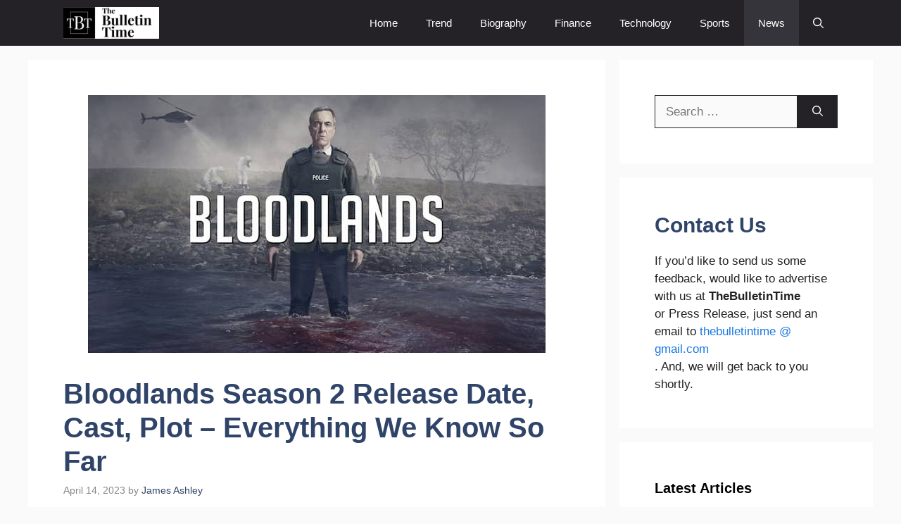

--- FILE ---
content_type: text/html; charset=UTF-8
request_url: https://www.thebulletintime.com/news/bloodlands-season-2-release-date-cast-plot-everything-we-know-so-far/
body_size: 30960
content:
<!DOCTYPE html>
<html lang="en-US">
<head>
	<meta charset="UTF-8">
	<meta name='robots' content='index, follow, max-image-preview:large, max-snippet:-1, max-video-preview:-1' />
<meta name="viewport" content="width=device-width, initial-scale=1">
	<!-- This site is optimized with the Yoast SEO plugin v26.8 - https://yoast.com/product/yoast-seo-wordpress/ -->
	<title>Bloodlands Season 2 Release Date, Cast, Plot - Everything We Know So Far - The Bulletin Time</title>
<style>.flying-press-lazy-bg{background-image:none!important;}</style>
<link rel='preload' href='https://www.thebulletintime.com/wp-content/uploads/2025/02/thebulletintime-logo.webp' as='image' imagesrcset='' imagesizes=''/>
<link rel='preload' href='https://www.thebulletintime.com/wp-content/uploads/2022/06/Bloodlands-Season-2-1.jpg' as='image' imagesrcset='https://www.thebulletintime.com/wp-content/uploads/2022/06/Bloodlands-Season-2-1.jpg 650w, https://www.thebulletintime.com/wp-content/uploads/2022/06/Bloodlands-Season-2-1-300x169.jpg 300w, https://www.thebulletintime.com/wp-content/uploads/2022/06/Bloodlands-Season-2-1-150x84.jpg 150w' imagesizes='(max-width: 650px) 100vw, 650px'/>
<link rel='preload' href="https://www.thebulletintime.com/wp-content/cache/flying-press/memvYaGs126MiZpBA-UvWbX2vVnXBbObj2OVTS-mu0SC55I.woff2" as='font' type='font/woff2' fetchpriority='high' crossorigin='anonymous'><link rel='preload' href='https://www.thebulletintime.com/wp-content/plugins/simple-social-buttons/assets/fonts/ssb-icon.ttf?eahqa2' as='font' type='font/ttf' fetchpriority='high' crossorigin='anonymous'><link rel='preload' href="https://www.thebulletintime.com/wp-content/cache/flying-press/memQYaGs126MiZpBA-UFUIcVXSCEkx2cmqvXlWq8tWZ0Pw86hd0Rk8ZkWVAewIMUdjFXmQ.woff2" as='font' type='font/woff2' fetchpriority='high' crossorigin='anonymous'><link rel='preload' href="https://www.thebulletintime.com/wp-content/cache/flying-press/memvYaGs126MiZpBA-UvWbX2vVnXBbObj2OVTUGmu0SC55K5gw.woff2" as='font' type='font/woff2' fetchpriority='high' crossorigin='anonymous'>
<style id="flying-press-css">@font-face{font-display:swap;font-family:ssb-icon;src:url(https://www.thebulletintime.com/wp-content/plugins/simple-social-buttons/assets/fonts/ssb-icon.eot?eahqa2);src:url(https://www.thebulletintime.com/wp-content/plugins/simple-social-buttons/assets/fonts/ssb-icon.eot?eahqa2#iefix)format("embedded-opentype"),url(https://www.thebulletintime.com/wp-content/plugins/simple-social-buttons/assets/fonts/ssb-icon.ttf?eahqa2)format("truetype"),url(https://www.thebulletintime.com/wp-content/plugins/simple-social-buttons/assets/fonts/ssb-icon.woff?eahqa2)format("woff"),url(https://www.thebulletintime.com/wp-content/plugins/simple-social-buttons/assets/fonts/ssb-icon.svg?eahqa2#ssb-icon)format("svg");font-weight:400;font-style:normal}div.simplesocialbuttons{text-align:left;clear:left;direction:ltr;height:auto;margin:-5px auto 5px -5px;font-size:0}.simplesocialbuttons button{cursor:pointer;-webkit-box-shadow:none;box-shadow:none;-webkit-box-sizing:border-box;box-sizing:border-box;white-space:nowrap;letter-spacing:0;word-spacing:0;border:0;width:auto;margin:5px;padding:0;font-family:Helvetica,Arial,sans-serif;font-weight:400;display:inline-block;overflow:visible;text-transform:capitalize!important;text-shadow:none!important}.simplesocialbuttons button:focus,.simplesocialbuttons button:hover{outline:none}.simplesocialbuttons button.simplesocial-fb-share:after{content:""}.simplesocialbuttons button.simplesocial-twt-share:after{content:""}.simplesocialbuttons button.simplesocial-whatsapp-share:after{content:""}.simplesocialbuttons button.simplesocial-reddit-share:after{content:""}.simplesocialbuttons button.simplesocial-pinterest-share:after{content:""}.simplesocialbuttons_inline{-webkit-transition:all .3s ease-in-out;transition:all .3s ease-in-out}.simplesocialbuttons button:after{speak:none;font-variant:normal;text-transform:none;-webkit-font-smoothing:antialiased;speak:none;font-variant:normal;text-transform:none;-webkit-font-smoothing:antialiased;-moz-osx-font-smoothing:grayscale;text-align:center;border-radius:3px;width:38px;height:38px;font-size:17px;font-style:normal;font-weight:400;line-height:38px;position:absolute;top:0;left:0;font-family:ssb-icon!important}.simplesocialbuttons.simplesocial-simple-round button{color:#fff;height:38px;-webkit-box-shadow:none;box-shadow:none;border-radius:3px;margin:5px;padding:4px 15px 4px 48px;font-size:14px;line-height:30px;text-decoration:none;display:inline-block;position:relative}.simplesocialbuttons.simplesocial-simple-round button:hover{-webkit-box-shadow:none;box-shadow:none;color:#fff}.simplesocialbuttons.simplesocial-simple-round button:before{content:"";text-align:center;border-radius:3px;width:38px;height:38px;font-size:17px;line-height:38px;-webkit-transition:all .2s ease-in-out;transition:all .2s ease-in-out;position:absolute;top:0;left:0}.simplesocialbuttons.simplesocial-simple-round button span{z-index:1;position:relative}.simplesocialbuttons.simplesocial-simple-round button:hover:before{width:100%}.simplesocialbuttons.simplesocial-simple-round button.simplesocial-fb-share{background:#43609c}.simplesocialbuttons.simplesocial-simple-round button.simplesocial-twt-share{background:#0f1419}.simplesocialbuttons.simplesocial-simple-round button.simplesocial-whatsapp-share{background:#34af23}.simplesocialbuttons.simplesocial-simple-round button.simplesocial-reddit-share{background:#ff4500}.simplesocialbuttons.simplesocial-simple-round button.simplesocial-pinterest-share{background:#c92228}.simplesocialbuttons.simplesocial-simple-round button.simplesocial-fb-share:after,.simplesocialbuttons.simplesocial-simple-round button.simplesocial-fb-share:before{background:#354e83}.simplesocialbuttons.simplesocial-simple-round button.simplesocial-twt-share:after,.simplesocialbuttons.simplesocial-simple-round button.simplesocial-twt-share:before{background:#ffffff05}.simplesocialbuttons.simplesocial-simple-round button.simplesocial-whatsapp-share:after,.simplesocialbuttons.simplesocial-simple-round button.simplesocial-whatsapp-share:before{background:#176e0b}.simplesocialbuttons.simplesocial-simple-round button.simplesocial-reddit-share:after,.simplesocialbuttons.simplesocial-simple-round button.simplesocial-reddit-share:before{background:#ce3b04}.simplesocialbuttons.simplesocial-simple-round button.simplesocial-pinterest-share:after,.simplesocialbuttons.simplesocial-simple-round button.simplesocial-pinterest-share:before{background:#af040a}@keyframes ssb_slidetop{0%{opacity:0;-webkit-transform:translateY(-40px);transform:translateY(-40px)}to{opacity:1;-webkit-transform:translateY(0);transform:translateY(0)}}@-webkit-keyframes ssb_slidetop{0%{opacity:0;-webkit-transform:translateY(-40px)}to{opacity:1;-webkit-transform:translateY(0)}}.simplesocialbuttons.simplesocial-simple-round button.simplesocial-fb-share:after,.simplesocialbuttons.simplesocial-simple-round button.simplesocial-twt-share:after,.simplesocialbuttons.simplesocial-simple-round button.simplesocial-whatsapp-share:after,.simplesocialbuttons.simplesocial-simple-round button.simplesocial-viber-share:after,.simplesocialbuttons.simplesocial-simple-round button.simplesocial-reddit-share:after,.simplesocialbuttons.simplesocial-simple-round button.simplesocial-linkedin-share:after,.simplesocialbuttons.simplesocial-simple-round button.simplesocial-copy-link:after,.simplesocialbuttons.simplesocial-simple-round button.simplesocial-pinterest-share:after,.simplesocialbuttons.simplesocial-simple-round button.simplesocial-tumblr-share:after{background:0 0}div[class*=simplesocialbuttons-float]:not(.simplesocial-simple-icons) button{-webkit-box-sizing:border-box;box-sizing:border-box;width:36px;height:36px}div[class*=simplesocialbuttons-float]:not(.simplesocial-simple-icons) button span.simplesocialtxt{display:none}div[class*=simplesocialbuttons-float].simplesocialbuttons:not(.simplesocial-simple-icons) button{margin:3px 0;padding-left:34px;padding-right:0!important}@-webkit-keyframes ssb_fade{}@keyframes ssb_fade{}@-webkit-keyframes ssb_slide_left_in{}@keyframes ssb_slide_left_in{}@-webkit-keyframes ssb_slide_right_in{}@keyframes ssb_slide_right_in{}@-webkit-keyframes ssb_slide_top_in{}@keyframes ssb_slide_top_in{}@-webkit-keyframes ssb_slide_bottom_in{}@keyframes ssb_slide_bottom_in{}@-webkit-keyframes ssb_slide_fade_in{}@keyframes ssb_slide_fade_in{}div[class*=simplesocialbuttons-float] :is(.ssb-fb-like,button):nth-child(2){-webkit-animation-delay:.2s;animation-delay:.2s}div[class*=simplesocialbuttons-float] :is(.ssb-fb-like,button):nth-child(3){-webkit-animation-delay:.4s;animation-delay:.4s}div[class*=simplesocialbuttons-float] :is(.ssb-fb-like,button):nth-child(4){-webkit-animation-delay:.6s;animation-delay:.6s}div[class*=simplesocialbuttons-float] :is(.ssb-fb-like,button):nth-child(5){-webkit-animation-delay:.8s;animation-delay:.8s}div[class*=simplesocialbuttons-float] :is(.ssb-fb-like,button):nth-child(6){-webkit-animation-delay:1s;animation-delay:1s}div[class*=simplesocialbuttons-float] :is(.ssb-fb-like,button):nth-child(7){-webkit-animation-delay:1.2s;animation-delay:1.2s}div[class*=simplesocialbuttons-float] :is(.ssb-fb-like,button):nth-child(8){-webkit-animation-delay:1.4s;animation-delay:1.4s}div[class*=simplesocialbuttons-float] :is(.ssb-fb-like,button):nth-child(9){-webkit-animation-delay:1.6s;animation-delay:1.6s}div[class*=simplesocialbuttons-float] :is(.ssb-fb-like,button):nth-child(10){-webkit-animation-delay:1.8s;animation-delay:1.8s}div[class*=simplesocialbuttons-float] :is(.ssb-fb-like,button):nth-child(11){-webkit-animation-delay:2s;animation-delay:2s}div[class*=simplesocialbuttons-float] :is(.ssb-fb-like,button):nth-child(12){-webkit-animation-delay:2.2s;animation-delay:2.2s}div[class*=simplesocialbuttons-float] :is(.ssb-fb-like,button):nth-child(13){-webkit-animation-delay:2.4s;animation-delay:2.4s}div[class*=simplesocialbuttons-float] :is(.ssb-fb-like,button):nth-child(14){-webkit-animation-delay:2.6s;animation-delay:2.6s}div[class*=simplesocialbuttons-float] :is(.ssb-fb-like,button):nth-child(15){-webkit-animation-delay:2.8s;animation-delay:2.8s}div[class*=simplesocialbuttons-float] :is(.ssb-fb-like,button):nth-child(16){-webkit-animation-delay:3s;animation-delay:3s}div[class*=simplesocialbuttons-float] :is(.ssb-fb-like,button):nth-child(17){-webkit-animation-delay:3.2s;animation-delay:3.2s}div[class*=simplesocialbuttons-float] :is(.ssb-fb-like,button):nth-child(18){-webkit-animation-delay:3.4s;animation-delay:3.4s}div[class*=simplesocialbuttons-float] :is(.ssb-fb-like,button):nth-child(19){-webkit-animation-delay:3.6s;animation-delay:3.6s}div[class*=simplesocialbuttons-float],body.woocommerce div[class*=simplesocialbuttons-float]{z-index:1000;text-align:center;z-index:9999;width:36px;position:fixed}div.simplesocialbuttons.simplesocialbuttons-align-left{text-align:left}div.simplesocialbuttons[class*=simplesocialbuttons-float-left]{align-items:flex-start}div.simplesocialbuttons[class*=simplesocialbuttons-float-right]{align-items:flex-end}div[class*=simplesocialbuttons-float] button,div[class*=simplesocialbuttons-float] .ssb-fb-like,div[class*=simplesocialbuttons-float] .ssb_total_counter{transition:all .2s linear}div[class*=simplesocialbuttons-float].simplesocial-simple-round button[class*=-share]:not(:hover):before{width:0}.simplesocialbuttons h2:before{display:none}@media (width<=1024px){body,html{overflow:visible!important}}.comment-respond{margin-top:0}.comment-form>.form-submit{margin-bottom:0}.comment-form input,.comment-form-comment{margin-bottom:10px}.comment-form-comment textarea{resize:vertical}.comment-form #author,.comment-form #email,.comment-form #url{display:block}.comment-form-cookies-consent{align-items:center;display:flex}.comment-form-cookies-consent input{margin-bottom:0;margin-right:.5em}#cancel-comment-reply-link{padding-left:10px}blockquote,body,dd,dl,dt,fieldset,figure,h1,h2,h3,h4,h5,h6,hr,html,iframe,legend,li,ol,p,pre,textarea,ul{border:0;margin:0;padding:0}html{-webkit-text-size-adjust:100%;-ms-text-size-adjust:100%;-webkit-font-smoothing:antialiased;-moz-osx-font-smoothing:grayscale;font-family:sans-serif}main{display:block}html{box-sizing:border-box}*,:after,:before{box-sizing:inherit}button,input,optgroup,select,textarea{margin:0;font-family:inherit;font-size:100%}[type=search]{-webkit-appearance:textfield;outline-offset:-2px}[type=search]::-webkit-search-decoration{-webkit-appearance:none}::-moz-focus-inner{border-style:none;padding:0}:-moz-focusring{outline:1px dotted buttontext}body,button,input,select,textarea{text-transform:none;font-family:-apple-system,system-ui,BlinkMacSystemFont,Segoe UI,Helvetica,Arial,sans-serif,Apple Color Emoji,Segoe UI Emoji,Segoe UI Symbol;font-size:17px;font-weight:400;line-height:1.5}p{margin-bottom:1.5em}h1,h2,h3,h4,h5,h6{font-family:inherit;font-size:100%;font-style:inherit;font-weight:inherit}blockquote{border-left:5px solid #0000000d;margin:0 0 1.5em;padding:20px;font-size:1.2em;font-style:italic;position:relative}blockquote p:last-child{margin:0}table,td,th{border:1px solid #0000001a}table{border-collapse:separate;border-spacing:0;border-width:1px 0 0 1px;width:100%;margin:0 0 1.5em}td,th{padding:8px}th,td{border-width:0 1px 1px 0}h1{text-transform:none;margin-bottom:20px;font-size:42px;font-weight:400;line-height:1.2em}h2{text-transform:none;margin-bottom:20px;font-size:35px;font-weight:400;line-height:1.2em}h3{text-transform:none;margin-bottom:20px;font-size:29px;font-weight:400;line-height:1.2em}ol,ul{margin:0 0 1.5em 3em}ul{list-style:outside}ol{list-style:decimal}li>ol,li>ul{margin-bottom:0;margin-left:1.5em}b,strong{font-weight:700}small{font-size:75%}figure{margin:0}table{width:100%;margin:0 0 1.5em}th{font-weight:700}img{max-width:100%;height:auto}button,input[type=button],input[type=reset],input[type=submit]{color:#fff;cursor:pointer;-webkit-appearance:button;background:#55555e;border:1px solid #fff0;padding:10px 20px}input[type=email],input[type=number],input[type=password],input[type=search],input[type=tel],input[type=text],input[type=url],select,textarea{border:1px solid;border-radius:0;max-width:100%;padding:10px 15px}textarea{width:100%}a,button,input{transition:color .1s ease-in-out,background-color .1s ease-in-out}a{text-decoration:none}.size-auto,.size-full,.size-large,.size-medium,.size-thumbnail{max-width:100%;height:auto}.screen-reader-text{clip:rect(1px,1px,1px,1px);clip-path:inset(50%);border:0;width:1px;height:1px;margin:-1px;padding:0;overflow:hidden;word-wrap:normal!important;position:absolute!important}.screen-reader-text:focus{clip-path:none;color:#21759b;z-index:100000;background-color:#f1f1f1;border-radius:3px;width:auto;height:auto;padding:15px 23px 14px;font-size:.875rem;font-weight:700;line-height:normal;text-decoration:none;display:block;top:5px;left:5px;box-shadow:0 0 2px 2px #0009;clip:auto!important}#primary[tabindex="-1"]:focus{outline:0}.main-navigation{z-index:100;clear:both;padding:0;display:block}.main-navigation a{text-transform:none;font-size:15px;font-weight:400;text-decoration:none;display:block}.main-navigation ul{margin:0;padding-left:0;list-style:none}.main-navigation .main-nav ul li a{padding-left:20px;padding-right:20px;line-height:60px}.inside-navigation{position:relative}.main-navigation .inside-navigation{flex-wrap:wrap;justify-content:space-between;align-items:center;display:flex}.main-navigation .main-nav>ul{flex-wrap:wrap;align-items:center;display:flex}.main-navigation li{position:relative}.main-navigation .menu-bar-items{align-items:center;font-size:15px;display:flex}.main-navigation .menu-bar-items a{color:inherit}.main-navigation .menu-bar-item{position:relative}.main-navigation .menu-bar-item>a{padding-left:20px;padding-right:20px;line-height:60px}.sidebar .main-navigation .main-nav{flex-basis:100%}.sidebar .main-navigation .main-nav>ul{flex-direction:column}.sidebar .main-navigation .menu-bar-items{margin:0 auto}.nav-align-right .inside-navigation{justify-content:flex-end}.main-navigation ul ul{float:left;opacity:0;z-index:99999;text-align:left;pointer-events:none;width:200px;height:0;transition:opacity 80ms linear;display:block;position:absolute;top:auto;left:-99999px;overflow:hidden;box-shadow:1px 1px #0000001a}.main-navigation ul ul a{display:block}.main-navigation ul ul li{width:100%}.main-navigation .main-nav ul ul li a{padding:10px 20px;font-size:14px;line-height:normal}.main-navigation:not(.toggled) ul li.sfHover>ul,.main-navigation:not(.toggled) ul li:hover>ul{opacity:1;pointer-events:auto;height:auto;transition-delay:.15s;left:auto;overflow:visible}.main-navigation:not(.toggled) ul ul li.sfHover>ul,.main-navigation:not(.toggled) ul ul li:hover>ul{top:0;left:100%}.widget-area .main-navigation li{float:none;width:100%;margin:0;padding:0;display:block}.sidebar .main-navigation.sub-menu-right ul li.sfHover ul,.sidebar .main-navigation.sub-menu-right ul li:hover ul{top:0;left:100%}.site-main .comment-navigation,.site-main .post-navigation,.site-main .posts-navigation{margin:0 0 2em;overflow:hidden}.site-main .post-navigation{margin-bottom:0}.site-logo{max-width:100%;display:inline-block}.entry-header .gp-icon,.posted-on .updated{display:none}.byline,.entry-header .cat-links,.entry-header .comments-link,.entry-header .tags-links,.group-blog .byline,.single .byline{display:inline}footer.entry-meta .byline,footer.entry-meta .posted-on{display:block}.entry-content:not(:first-child),.entry-summary:not(:first-child),.page-content:not(:first-child){margin-top:2em}.entry-header,.site-content{word-wrap:break-word}.entry-title{margin-bottom:0}.entry-meta{margin-top:.5em;font-size:85%;line-height:1.5}footer.entry-meta{margin-top:2em}.cat-links,.comments-link,.tags-links{display:block}.entry-content>p:last-child,.entry-summary>p:last-child,.page-content>p:last-child,.read-more-container,.taxonomy-description p:last-child{margin-bottom:0}.wp-caption{max-width:100%;margin-bottom:1.5em;position:relative}.wp-caption img[class*=wp-image-]{max-width:100%;margin:0 auto;display:block}.wp-caption .wp-caption-text{opacity:.8;padding-top:5px;font-size:75%}.wp-caption img{vertical-align:bottom;position:relative}.widget-area .widget{padding:40px}.footer-widgets .widget :last-child,.sidebar .widget :last-child{margin-bottom:0}.widget-title{text-transform:none;margin-bottom:30px;font-size:20px;font-weight:400;line-height:1.5}.widget ol,.widget ul{margin:0}.widget .search-field{width:100%}.widget .search-form{display:flex}.widget .search-form button.search-submit{font-size:15px}.footer-widgets .widget:last-child,.sidebar .widget:last-child{margin-bottom:0}.widget ul li{margin-bottom:.5em;list-style-type:none;position:relative}.widget ul li ul{margin-top:.5em;margin-left:1em}.site-content{display:flex}.grid-container{max-width:1200px;margin-left:auto;margin-right:auto}.page-header,.sidebar .widget,.site-main>*{margin-bottom:20px}.separate-containers .comments-area,.separate-containers .inside-article,.separate-containers .page-header,.separate-containers .paging-navigation{padding:40px}.separate-containers .site-main{margin:20px}.separate-containers.both-right .site-main,.separate-containers.right-sidebar .site-main{margin-left:0}.separate-containers .inside-left-sidebar,.separate-containers .inside-right-sidebar{margin-top:20px;margin-bottom:20px}.widget-area .main-navigation{margin-bottom:20px}.one-container .site-main>:last-child,.separate-containers .site-main>:last-child{margin-bottom:0}.sidebar .grid-container{width:100%;max-width:100%}.inside-site-info{justify-content:center;align-items:center;padding:20px 40px;display:flex}.site-info{text-align:center;font-size:15px}.featured-image{line-height:0}.separate-containers .featured-image{margin-top:20px}.separate-containers .inside-article>.featured-image{margin-top:0;margin-bottom:2em}.gp-icon{align-self:center;display:inline-flex}.gp-icon svg{fill:currentColor;width:1em;height:1em;position:relative;top:.125em}.close-search .icon-search svg:first-child,.icon-menu-bars svg:nth-child(2),.icon-search svg:nth-child(2),.toggled .icon-menu-bars svg:first-child{display:none}.entry-meta .gp-icon{opacity:.7;margin-right:.6em}.container.grid-container{width:auto}.menu-toggle,.mobile-bar-items,.sidebar-nav-mobile{display:none}.menu-toggle{text-transform:none;cursor:pointer;margin:0;padding:0 20px;font-size:15px;font-weight:400;line-height:60px}.menu-toggle .mobile-menu{padding-left:3px}.menu-toggle .gp-icon+.mobile-menu{padding-left:9px}.menu-toggle .mobile-menu:empty{display:none}button.menu-toggle{text-align:center;background-color:#fff0;border:0;flex-grow:1}button.menu-toggle:active,button.menu-toggle:focus,button.menu-toggle:hover{background-color:#fff0}.has-menu-bar-items button.menu-toggle{flex-grow:0}@media (width<=768px){a,body,button,input,select,textarea{transition:all ease-in-out}.site-content{flex-direction:column}.container .site-content .content-area{width:auto}.is-left-sidebar.sidebar,.is-right-sidebar.sidebar{order:initial;width:auto}#main{margin-left:0;margin-right:0}body:not(.no-sidebar) #main{margin-bottom:0}.entry-meta{font-size:inherit}.entry-meta a{line-height:1.8em}}@font-face{font-display:swap;font-family:Open Sans;font-style:italic;font-weight:400;font-stretch:100%;src:url(http://www.thebulletintime.com/wp-content/cache/flying-press/memQYaGs126MiZpBA-UFUIcVXSCEkx2cmqvXlWq8tWZ0Pw86hd0Rk8ZkWV0ewIMUdjFXmSU_.woff2)format("woff2");unicode-range:U+460-52F,U+1C80-1C8A,U+20B4,U+2DE0-2DFF,U+A640-A69F,U+FE2E-FE2F}@font-face{font-display:swap;font-family:Open Sans;font-style:italic;font-weight:400;font-stretch:100%;src:url(http://www.thebulletintime.com/wp-content/cache/flying-press/memQYaGs126MiZpBA-UFUIcVXSCEkx2cmqvXlWq8tWZ0Pw86hd0Rk8ZkWVQewIMUdjFXmSU_.woff2)format("woff2");unicode-range:U+301,U+400-45F,U+490-491,U+4B0-4B1,U+2116}@font-face{font-display:swap;font-family:Open Sans;font-style:italic;font-weight:400;font-stretch:100%;src:url(http://www.thebulletintime.com/wp-content/cache/flying-press/memQYaGs126MiZpBA-UFUIcVXSCEkx2cmqvXlWq8tWZ0Pw86hd0Rk8ZkWVwewIMUdjFXmSU_.woff2)format("woff2");unicode-range:U+1F??}@font-face{font-display:swap;font-family:Open Sans;font-style:italic;font-weight:400;font-stretch:100%;src:url(http://www.thebulletintime.com/wp-content/cache/flying-press/memQYaGs126MiZpBA-UFUIcVXSCEkx2cmqvXlWq8tWZ0Pw86hd0Rk8ZkWVMewIMUdjFXmSU_.woff2)format("woff2");unicode-range:U+370-377,U+37A-37F,U+384-38A,U+38C,U+38E-3A1,U+3A3-3FF}@font-face{font-display:swap;font-family:Open Sans;font-style:italic;font-weight:400;font-stretch:100%;src:url(http://www.thebulletintime.com/wp-content/cache/flying-press/memQYaGs126MiZpBA-UFUIcVXSCEkx2cmqvXlWq8tWZ0Pw86hd0Rk8ZkWVIewIMUdjFXmSU_.woff2)format("woff2");unicode-range:U+307-308,U+590-5FF,U+200C-2010,U+20AA,U+25CC,U+FB1D-FB4F}@font-face{font-display:swap;font-family:Open Sans;font-style:italic;font-weight:400;font-stretch:100%;src:url(http://www.thebulletintime.com/wp-content/cache/flying-press/memQYaGs126MiZpBA-UFUIcVXSCEkx2cmqvXlWq8tWZ0Pw86hd0Rk8ZkWSwewIMUdjFXmSU_.woff2)format("woff2");unicode-range:U+302-303,U+305,U+307-308,U+310,U+312,U+315,U+31A,U+326-327,U+32C,U+32F-330,U+332-333,U+338,U+33A,U+346,U+34D,U+391-3A1,U+3A3-3A9,U+3B1-3C9,U+3D1,U+3D5-3D6,U+3F0-3F1,U+3F4-3F5,U+2016-2017,U+2034-2038,U+203C,U+2040,U+2043,U+2047,U+2050,U+2057,U+205F,U+2070-2071,U+2074-208E,U+2090-209C,U+20D0-20DC,U+20E1,U+20E5-20EF,U+2100-2112,U+2114-2115,U+2117-2121,U+2123-214F,U+2190,U+2192,U+2194-21AE,U+21B0-21E5,U+21F1-21F2,U+21F4-2211,U+2213-2214,U+2216-22FF,U+2308-230B,U+2310,U+2319,U+231C-2321,U+2336-237A,U+237C,U+2395,U+239B-23B7,U+23D0,U+23DC-23E1,U+2474-2475,U+25AF,U+25B3,U+25B7,U+25BD,U+25C1,U+25CA,U+25CC,U+25FB,U+266D-266F,U+27C0-27FF,U+2900-2AFF,U+2B0E-2B11,U+2B30-2B4C,U+2BFE,U+3030,U+FF5B,U+FF5D,U+1D400-1D7FF,U+1EE??}@font-face{font-display:swap;font-family:Open Sans;font-style:italic;font-weight:400;font-stretch:100%;src:url(http://www.thebulletintime.com/wp-content/cache/flying-press/memQYaGs126MiZpBA-UFUIcVXSCEkx2cmqvXlWq8tWZ0Pw86hd0Rk8ZkWT4ewIMUdjFXmSU_.woff2)format("woff2");unicode-range:U+1-C,U+E-1F,U+7F-9F,U+20DD-20E0,U+20E2-20E4,U+2150-218F,U+2190,U+2192,U+2194-2199,U+21AF,U+21E6-21F0,U+21F3,U+2218-2219,U+2299,U+22C4-22C6,U+2300-243F,U+2440-244A,U+2460-24FF,U+25A0-27BF,U+28??,U+2921-2922,U+2981,U+29BF,U+29EB,U+2B??,U+4DC0-4DFF,U+FFF9-FFFB,U+10140-1018E,U+10190-1019C,U+101A0,U+101D0-101FD,U+102E0-102FB,U+10E60-10E7E,U+1D2C0-1D2D3,U+1D2E0-1D37F,U+1F0??,U+1F100-1F1AD,U+1F1E6-1F1FF,U+1F30D-1F30F,U+1F315,U+1F31C,U+1F31E,U+1F320-1F32C,U+1F336,U+1F378,U+1F37D,U+1F382,U+1F393-1F39F,U+1F3A7-1F3A8,U+1F3AC-1F3AF,U+1F3C2,U+1F3C4-1F3C6,U+1F3CA-1F3CE,U+1F3D4-1F3E0,U+1F3ED,U+1F3F1-1F3F3,U+1F3F5-1F3F7,U+1F408,U+1F415,U+1F41F,U+1F426,U+1F43F,U+1F441-1F442,U+1F444,U+1F446-1F449,U+1F44C-1F44E,U+1F453,U+1F46A,U+1F47D,U+1F4A3,U+1F4B0,U+1F4B3,U+1F4B9,U+1F4BB,U+1F4BF,U+1F4C8-1F4CB,U+1F4D6,U+1F4DA,U+1F4DF,U+1F4E3-1F4E6,U+1F4EA-1F4ED,U+1F4F7,U+1F4F9-1F4FB,U+1F4FD-1F4FE,U+1F503,U+1F507-1F50B,U+1F50D,U+1F512-1F513,U+1F53E-1F54A,U+1F54F-1F5FA,U+1F610,U+1F650-1F67F,U+1F687,U+1F68D,U+1F691,U+1F694,U+1F698,U+1F6AD,U+1F6B2,U+1F6B9-1F6BA,U+1F6BC,U+1F6C6-1F6CF,U+1F6D3-1F6D7,U+1F6E0-1F6EA,U+1F6F0-1F6F3,U+1F6F7-1F6FC,U+1F7??,U+1F800-1F80B,U+1F810-1F847,U+1F850-1F859,U+1F860-1F887,U+1F890-1F8AD,U+1F8B0-1F8BB,U+1F8C0-1F8C1,U+1F900-1F90B,U+1F93B,U+1F946,U+1F984,U+1F996,U+1F9E9,U+1FA00-1FA6F,U+1FA70-1FA7C,U+1FA80-1FA89,U+1FA8F-1FAC6,U+1FACE-1FADC,U+1FADF-1FAE9,U+1FAF0-1FAF8,U+1FB??}@font-face{font-display:swap;font-family:Open Sans;font-style:italic;font-weight:400;font-stretch:100%;src:url(http://www.thebulletintime.com/wp-content/cache/flying-press/memQYaGs126MiZpBA-UFUIcVXSCEkx2cmqvXlWq8tWZ0Pw86hd0Rk8ZkWV8ewIMUdjFXmSU_.woff2)format("woff2");unicode-range:U+102-103,U+110-111,U+128-129,U+168-169,U+1A0-1A1,U+1AF-1B0,U+300-301,U+303-304,U+308-309,U+323,U+329,U+1EA0-1EF9,U+20AB}@font-face{font-display:swap;font-family:Open Sans;font-style:italic;font-weight:400;font-stretch:100%;src:url(http://www.thebulletintime.com/wp-content/cache/flying-press/memQYaGs126MiZpBA-UFUIcVXSCEkx2cmqvXlWq8tWZ0Pw86hd0Rk8ZkWV4ewIMUdjFXmSU_.woff2)format("woff2");unicode-range:U+100-2BA,U+2BD-2C5,U+2C7-2CC,U+2CE-2D7,U+2DD-2FF,U+304,U+308,U+329,U+1D00-1DBF,U+1E00-1E9F,U+1EF2-1EFF,U+2020,U+20A0-20AB,U+20AD-20C0,U+2113,U+2C60-2C7F,U+A720-A7FF}@font-face{font-display:swap;font-family:Open Sans;font-style:italic;font-weight:400;font-stretch:100%;src:url(http://www.thebulletintime.com/wp-content/cache/flying-press/memQYaGs126MiZpBA-UFUIcVXSCEkx2cmqvXlWq8tWZ0Pw86hd0Rk8ZkWVAewIMUdjFXmQ.woff2)format("woff2");unicode-range:U+??,U+131,U+152-153,U+2BB-2BC,U+2C6,U+2DA,U+2DC,U+304,U+308,U+329,U+2000-206F,U+20AC,U+2122,U+2191,U+2193,U+2212,U+2215,U+FEFF,U+FFFD}@font-face{font-display:swap;font-family:Open Sans;font-style:normal;font-weight:300;font-stretch:100%;src:url(http://www.thebulletintime.com/wp-content/cache/flying-press/memvYaGs126MiZpBA-UvWbX2vVnXBbObj2OVTSKmu0SC55K5gw.woff2)format("woff2");unicode-range:U+460-52F,U+1C80-1C8A,U+20B4,U+2DE0-2DFF,U+A640-A69F,U+FE2E-FE2F}@font-face{font-display:swap;font-family:Open Sans;font-style:normal;font-weight:300;font-stretch:100%;src:url(http://www.thebulletintime.com/wp-content/cache/flying-press/memvYaGs126MiZpBA-UvWbX2vVnXBbObj2OVTSumu0SC55K5gw.woff2)format("woff2");unicode-range:U+301,U+400-45F,U+490-491,U+4B0-4B1,U+2116}@font-face{font-display:swap;font-family:Open Sans;font-style:normal;font-weight:300;font-stretch:100%;src:url(http://www.thebulletintime.com/wp-content/cache/flying-press/memvYaGs126MiZpBA-UvWbX2vVnXBbObj2OVTSOmu0SC55K5gw.woff2)format("woff2");unicode-range:U+1F??}@font-face{font-display:swap;font-family:Open Sans;font-style:normal;font-weight:300;font-stretch:100%;src:url(http://www.thebulletintime.com/wp-content/cache/flying-press/memvYaGs126MiZpBA-UvWbX2vVnXBbObj2OVTSymu0SC55K5gw.woff2)format("woff2");unicode-range:U+370-377,U+37A-37F,U+384-38A,U+38C,U+38E-3A1,U+3A3-3FF}@font-face{font-display:swap;font-family:Open Sans;font-style:normal;font-weight:300;font-stretch:100%;src:url(http://www.thebulletintime.com/wp-content/cache/flying-press/memvYaGs126MiZpBA-UvWbX2vVnXBbObj2OVTS2mu0SC55K5gw.woff2)format("woff2");unicode-range:U+307-308,U+590-5FF,U+200C-2010,U+20AA,U+25CC,U+FB1D-FB4F}@font-face{font-display:swap;font-family:Open Sans;font-style:normal;font-weight:300;font-stretch:100%;src:url(http://www.thebulletintime.com/wp-content/cache/flying-press/memvYaGs126MiZpBA-UvWbX2vVnXBbObj2OVTVOmu0SC55K5gw.woff2)format("woff2");unicode-range:U+302-303,U+305,U+307-308,U+310,U+312,U+315,U+31A,U+326-327,U+32C,U+32F-330,U+332-333,U+338,U+33A,U+346,U+34D,U+391-3A1,U+3A3-3A9,U+3B1-3C9,U+3D1,U+3D5-3D6,U+3F0-3F1,U+3F4-3F5,U+2016-2017,U+2034-2038,U+203C,U+2040,U+2043,U+2047,U+2050,U+2057,U+205F,U+2070-2071,U+2074-208E,U+2090-209C,U+20D0-20DC,U+20E1,U+20E5-20EF,U+2100-2112,U+2114-2115,U+2117-2121,U+2123-214F,U+2190,U+2192,U+2194-21AE,U+21B0-21E5,U+21F1-21F2,U+21F4-2211,U+2213-2214,U+2216-22FF,U+2308-230B,U+2310,U+2319,U+231C-2321,U+2336-237A,U+237C,U+2395,U+239B-23B7,U+23D0,U+23DC-23E1,U+2474-2475,U+25AF,U+25B3,U+25B7,U+25BD,U+25C1,U+25CA,U+25CC,U+25FB,U+266D-266F,U+27C0-27FF,U+2900-2AFF,U+2B0E-2B11,U+2B30-2B4C,U+2BFE,U+3030,U+FF5B,U+FF5D,U+1D400-1D7FF,U+1EE??}@font-face{font-display:swap;font-family:Open Sans;font-style:normal;font-weight:300;font-stretch:100%;src:url(http://www.thebulletintime.com/wp-content/cache/flying-press/memvYaGs126MiZpBA-UvWbX2vVnXBbObj2OVTUGmu0SC55K5gw.woff2)format("woff2");unicode-range:U+1-C,U+E-1F,U+7F-9F,U+20DD-20E0,U+20E2-20E4,U+2150-218F,U+2190,U+2192,U+2194-2199,U+21AF,U+21E6-21F0,U+21F3,U+2218-2219,U+2299,U+22C4-22C6,U+2300-243F,U+2440-244A,U+2460-24FF,U+25A0-27BF,U+28??,U+2921-2922,U+2981,U+29BF,U+29EB,U+2B??,U+4DC0-4DFF,U+FFF9-FFFB,U+10140-1018E,U+10190-1019C,U+101A0,U+101D0-101FD,U+102E0-102FB,U+10E60-10E7E,U+1D2C0-1D2D3,U+1D2E0-1D37F,U+1F0??,U+1F100-1F1AD,U+1F1E6-1F1FF,U+1F30D-1F30F,U+1F315,U+1F31C,U+1F31E,U+1F320-1F32C,U+1F336,U+1F378,U+1F37D,U+1F382,U+1F393-1F39F,U+1F3A7-1F3A8,U+1F3AC-1F3AF,U+1F3C2,U+1F3C4-1F3C6,U+1F3CA-1F3CE,U+1F3D4-1F3E0,U+1F3ED,U+1F3F1-1F3F3,U+1F3F5-1F3F7,U+1F408,U+1F415,U+1F41F,U+1F426,U+1F43F,U+1F441-1F442,U+1F444,U+1F446-1F449,U+1F44C-1F44E,U+1F453,U+1F46A,U+1F47D,U+1F4A3,U+1F4B0,U+1F4B3,U+1F4B9,U+1F4BB,U+1F4BF,U+1F4C8-1F4CB,U+1F4D6,U+1F4DA,U+1F4DF,U+1F4E3-1F4E6,U+1F4EA-1F4ED,U+1F4F7,U+1F4F9-1F4FB,U+1F4FD-1F4FE,U+1F503,U+1F507-1F50B,U+1F50D,U+1F512-1F513,U+1F53E-1F54A,U+1F54F-1F5FA,U+1F610,U+1F650-1F67F,U+1F687,U+1F68D,U+1F691,U+1F694,U+1F698,U+1F6AD,U+1F6B2,U+1F6B9-1F6BA,U+1F6BC,U+1F6C6-1F6CF,U+1F6D3-1F6D7,U+1F6E0-1F6EA,U+1F6F0-1F6F3,U+1F6F7-1F6FC,U+1F7??,U+1F800-1F80B,U+1F810-1F847,U+1F850-1F859,U+1F860-1F887,U+1F890-1F8AD,U+1F8B0-1F8BB,U+1F8C0-1F8C1,U+1F900-1F90B,U+1F93B,U+1F946,U+1F984,U+1F996,U+1F9E9,U+1FA00-1FA6F,U+1FA70-1FA7C,U+1FA80-1FA89,U+1FA8F-1FAC6,U+1FACE-1FADC,U+1FADF-1FAE9,U+1FAF0-1FAF8,U+1FB??}@font-face{font-display:swap;font-family:Open Sans;font-style:normal;font-weight:300;font-stretch:100%;src:url(http://www.thebulletintime.com/wp-content/cache/flying-press/memvYaGs126MiZpBA-UvWbX2vVnXBbObj2OVTSCmu0SC55K5gw.woff2)format("woff2");unicode-range:U+102-103,U+110-111,U+128-129,U+168-169,U+1A0-1A1,U+1AF-1B0,U+300-301,U+303-304,U+308-309,U+323,U+329,U+1EA0-1EF9,U+20AB}@font-face{font-display:swap;font-family:Open Sans;font-style:normal;font-weight:300;font-stretch:100%;src:url(http://www.thebulletintime.com/wp-content/cache/flying-press/memvYaGs126MiZpBA-UvWbX2vVnXBbObj2OVTSGmu0SC55K5gw.woff2)format("woff2");unicode-range:U+100-2BA,U+2BD-2C5,U+2C7-2CC,U+2CE-2D7,U+2DD-2FF,U+304,U+308,U+329,U+1D00-1DBF,U+1E00-1E9F,U+1EF2-1EFF,U+2020,U+20A0-20AB,U+20AD-20C0,U+2113,U+2C60-2C7F,U+A720-A7FF}@font-face{font-display:swap;font-family:Open Sans;font-style:normal;font-weight:300;font-stretch:100%;src:url(http://www.thebulletintime.com/wp-content/cache/flying-press/memvYaGs126MiZpBA-UvWbX2vVnXBbObj2OVTS-mu0SC55I.woff2)format("woff2");unicode-range:U+??,U+131,U+152-153,U+2BB-2BC,U+2C6,U+2DA,U+2DC,U+304,U+308,U+329,U+2000-206F,U+20AC,U+2122,U+2191,U+2193,U+2212,U+2215,U+FEFF,U+FFFD}@font-face{font-display:swap;font-family:Open Sans;font-style:normal;font-weight:400;font-stretch:100%;src:url(http://www.thebulletintime.com/wp-content/cache/flying-press/memvYaGs126MiZpBA-UvWbX2vVnXBbObj2OVTSKmu0SC55K5gw.woff2)format("woff2");unicode-range:U+460-52F,U+1C80-1C8A,U+20B4,U+2DE0-2DFF,U+A640-A69F,U+FE2E-FE2F}@font-face{font-display:swap;font-family:Open Sans;font-style:normal;font-weight:400;font-stretch:100%;src:url(http://www.thebulletintime.com/wp-content/cache/flying-press/memvYaGs126MiZpBA-UvWbX2vVnXBbObj2OVTSumu0SC55K5gw.woff2)format("woff2");unicode-range:U+301,U+400-45F,U+490-491,U+4B0-4B1,U+2116}@font-face{font-display:swap;font-family:Open Sans;font-style:normal;font-weight:400;font-stretch:100%;src:url(http://www.thebulletintime.com/wp-content/cache/flying-press/memvYaGs126MiZpBA-UvWbX2vVnXBbObj2OVTSOmu0SC55K5gw.woff2)format("woff2");unicode-range:U+1F??}@font-face{font-display:swap;font-family:Open Sans;font-style:normal;font-weight:400;font-stretch:100%;src:url(http://www.thebulletintime.com/wp-content/cache/flying-press/memvYaGs126MiZpBA-UvWbX2vVnXBbObj2OVTSymu0SC55K5gw.woff2)format("woff2");unicode-range:U+370-377,U+37A-37F,U+384-38A,U+38C,U+38E-3A1,U+3A3-3FF}@font-face{font-display:swap;font-family:Open Sans;font-style:normal;font-weight:400;font-stretch:100%;src:url(http://www.thebulletintime.com/wp-content/cache/flying-press/memvYaGs126MiZpBA-UvWbX2vVnXBbObj2OVTS2mu0SC55K5gw.woff2)format("woff2");unicode-range:U+307-308,U+590-5FF,U+200C-2010,U+20AA,U+25CC,U+FB1D-FB4F}@font-face{font-display:swap;font-family:Open Sans;font-style:normal;font-weight:400;font-stretch:100%;src:url(http://www.thebulletintime.com/wp-content/cache/flying-press/memvYaGs126MiZpBA-UvWbX2vVnXBbObj2OVTVOmu0SC55K5gw.woff2)format("woff2");unicode-range:U+302-303,U+305,U+307-308,U+310,U+312,U+315,U+31A,U+326-327,U+32C,U+32F-330,U+332-333,U+338,U+33A,U+346,U+34D,U+391-3A1,U+3A3-3A9,U+3B1-3C9,U+3D1,U+3D5-3D6,U+3F0-3F1,U+3F4-3F5,U+2016-2017,U+2034-2038,U+203C,U+2040,U+2043,U+2047,U+2050,U+2057,U+205F,U+2070-2071,U+2074-208E,U+2090-209C,U+20D0-20DC,U+20E1,U+20E5-20EF,U+2100-2112,U+2114-2115,U+2117-2121,U+2123-214F,U+2190,U+2192,U+2194-21AE,U+21B0-21E5,U+21F1-21F2,U+21F4-2211,U+2213-2214,U+2216-22FF,U+2308-230B,U+2310,U+2319,U+231C-2321,U+2336-237A,U+237C,U+2395,U+239B-23B7,U+23D0,U+23DC-23E1,U+2474-2475,U+25AF,U+25B3,U+25B7,U+25BD,U+25C1,U+25CA,U+25CC,U+25FB,U+266D-266F,U+27C0-27FF,U+2900-2AFF,U+2B0E-2B11,U+2B30-2B4C,U+2BFE,U+3030,U+FF5B,U+FF5D,U+1D400-1D7FF,U+1EE??}@font-face{font-display:swap;font-family:Open Sans;font-style:normal;font-weight:400;font-stretch:100%;src:url(http://www.thebulletintime.com/wp-content/cache/flying-press/memvYaGs126MiZpBA-UvWbX2vVnXBbObj2OVTUGmu0SC55K5gw.woff2)format("woff2");unicode-range:U+1-C,U+E-1F,U+7F-9F,U+20DD-20E0,U+20E2-20E4,U+2150-218F,U+2190,U+2192,U+2194-2199,U+21AF,U+21E6-21F0,U+21F3,U+2218-2219,U+2299,U+22C4-22C6,U+2300-243F,U+2440-244A,U+2460-24FF,U+25A0-27BF,U+28??,U+2921-2922,U+2981,U+29BF,U+29EB,U+2B??,U+4DC0-4DFF,U+FFF9-FFFB,U+10140-1018E,U+10190-1019C,U+101A0,U+101D0-101FD,U+102E0-102FB,U+10E60-10E7E,U+1D2C0-1D2D3,U+1D2E0-1D37F,U+1F0??,U+1F100-1F1AD,U+1F1E6-1F1FF,U+1F30D-1F30F,U+1F315,U+1F31C,U+1F31E,U+1F320-1F32C,U+1F336,U+1F378,U+1F37D,U+1F382,U+1F393-1F39F,U+1F3A7-1F3A8,U+1F3AC-1F3AF,U+1F3C2,U+1F3C4-1F3C6,U+1F3CA-1F3CE,U+1F3D4-1F3E0,U+1F3ED,U+1F3F1-1F3F3,U+1F3F5-1F3F7,U+1F408,U+1F415,U+1F41F,U+1F426,U+1F43F,U+1F441-1F442,U+1F444,U+1F446-1F449,U+1F44C-1F44E,U+1F453,U+1F46A,U+1F47D,U+1F4A3,U+1F4B0,U+1F4B3,U+1F4B9,U+1F4BB,U+1F4BF,U+1F4C8-1F4CB,U+1F4D6,U+1F4DA,U+1F4DF,U+1F4E3-1F4E6,U+1F4EA-1F4ED,U+1F4F7,U+1F4F9-1F4FB,U+1F4FD-1F4FE,U+1F503,U+1F507-1F50B,U+1F50D,U+1F512-1F513,U+1F53E-1F54A,U+1F54F-1F5FA,U+1F610,U+1F650-1F67F,U+1F687,U+1F68D,U+1F691,U+1F694,U+1F698,U+1F6AD,U+1F6B2,U+1F6B9-1F6BA,U+1F6BC,U+1F6C6-1F6CF,U+1F6D3-1F6D7,U+1F6E0-1F6EA,U+1F6F0-1F6F3,U+1F6F7-1F6FC,U+1F7??,U+1F800-1F80B,U+1F810-1F847,U+1F850-1F859,U+1F860-1F887,U+1F890-1F8AD,U+1F8B0-1F8BB,U+1F8C0-1F8C1,U+1F900-1F90B,U+1F93B,U+1F946,U+1F984,U+1F996,U+1F9E9,U+1FA00-1FA6F,U+1FA70-1FA7C,U+1FA80-1FA89,U+1FA8F-1FAC6,U+1FACE-1FADC,U+1FADF-1FAE9,U+1FAF0-1FAF8,U+1FB??}@font-face{font-display:swap;font-family:Open Sans;font-style:normal;font-weight:400;font-stretch:100%;src:url(http://www.thebulletintime.com/wp-content/cache/flying-press/memvYaGs126MiZpBA-UvWbX2vVnXBbObj2OVTSCmu0SC55K5gw.woff2)format("woff2");unicode-range:U+102-103,U+110-111,U+128-129,U+168-169,U+1A0-1A1,U+1AF-1B0,U+300-301,U+303-304,U+308-309,U+323,U+329,U+1EA0-1EF9,U+20AB}@font-face{font-display:swap;font-family:Open Sans;font-style:normal;font-weight:400;font-stretch:100%;src:url(http://www.thebulletintime.com/wp-content/cache/flying-press/memvYaGs126MiZpBA-UvWbX2vVnXBbObj2OVTSGmu0SC55K5gw.woff2)format("woff2");unicode-range:U+100-2BA,U+2BD-2C5,U+2C7-2CC,U+2CE-2D7,U+2DD-2FF,U+304,U+308,U+329,U+1D00-1DBF,U+1E00-1E9F,U+1EF2-1EFF,U+2020,U+20A0-20AB,U+20AD-20C0,U+2113,U+2C60-2C7F,U+A720-A7FF}@font-face{font-display:swap;font-family:Open Sans;font-style:normal;font-weight:400;font-stretch:100%;src:url(http://www.thebulletintime.com/wp-content/cache/flying-press/memvYaGs126MiZpBA-UvWbX2vVnXBbObj2OVTS-mu0SC55I.woff2)format("woff2");unicode-range:U+??,U+131,U+152-153,U+2BB-2BC,U+2C6,U+2DA,U+2DC,U+304,U+308,U+329,U+2000-206F,U+20AC,U+2122,U+2191,U+2193,U+2212,U+2215,U+FEFF,U+FFFD}@font-face{font-display:swap;font-family:Open Sans;font-style:normal;font-weight:600;font-stretch:100%;src:url(http://www.thebulletintime.com/wp-content/cache/flying-press/memvYaGs126MiZpBA-UvWbX2vVnXBbObj2OVTSKmu0SC55K5gw.woff2)format("woff2");unicode-range:U+460-52F,U+1C80-1C8A,U+20B4,U+2DE0-2DFF,U+A640-A69F,U+FE2E-FE2F}@font-face{font-display:swap;font-family:Open Sans;font-style:normal;font-weight:600;font-stretch:100%;src:url(http://www.thebulletintime.com/wp-content/cache/flying-press/memvYaGs126MiZpBA-UvWbX2vVnXBbObj2OVTSumu0SC55K5gw.woff2)format("woff2");unicode-range:U+301,U+400-45F,U+490-491,U+4B0-4B1,U+2116}@font-face{font-display:swap;font-family:Open Sans;font-style:normal;font-weight:600;font-stretch:100%;src:url(http://www.thebulletintime.com/wp-content/cache/flying-press/memvYaGs126MiZpBA-UvWbX2vVnXBbObj2OVTSOmu0SC55K5gw.woff2)format("woff2");unicode-range:U+1F??}@font-face{font-display:swap;font-family:Open Sans;font-style:normal;font-weight:600;font-stretch:100%;src:url(http://www.thebulletintime.com/wp-content/cache/flying-press/memvYaGs126MiZpBA-UvWbX2vVnXBbObj2OVTSymu0SC55K5gw.woff2)format("woff2");unicode-range:U+370-377,U+37A-37F,U+384-38A,U+38C,U+38E-3A1,U+3A3-3FF}@font-face{font-display:swap;font-family:Open Sans;font-style:normal;font-weight:600;font-stretch:100%;src:url(http://www.thebulletintime.com/wp-content/cache/flying-press/memvYaGs126MiZpBA-UvWbX2vVnXBbObj2OVTS2mu0SC55K5gw.woff2)format("woff2");unicode-range:U+307-308,U+590-5FF,U+200C-2010,U+20AA,U+25CC,U+FB1D-FB4F}@font-face{font-display:swap;font-family:Open Sans;font-style:normal;font-weight:600;font-stretch:100%;src:url(http://www.thebulletintime.com/wp-content/cache/flying-press/memvYaGs126MiZpBA-UvWbX2vVnXBbObj2OVTVOmu0SC55K5gw.woff2)format("woff2");unicode-range:U+302-303,U+305,U+307-308,U+310,U+312,U+315,U+31A,U+326-327,U+32C,U+32F-330,U+332-333,U+338,U+33A,U+346,U+34D,U+391-3A1,U+3A3-3A9,U+3B1-3C9,U+3D1,U+3D5-3D6,U+3F0-3F1,U+3F4-3F5,U+2016-2017,U+2034-2038,U+203C,U+2040,U+2043,U+2047,U+2050,U+2057,U+205F,U+2070-2071,U+2074-208E,U+2090-209C,U+20D0-20DC,U+20E1,U+20E5-20EF,U+2100-2112,U+2114-2115,U+2117-2121,U+2123-214F,U+2190,U+2192,U+2194-21AE,U+21B0-21E5,U+21F1-21F2,U+21F4-2211,U+2213-2214,U+2216-22FF,U+2308-230B,U+2310,U+2319,U+231C-2321,U+2336-237A,U+237C,U+2395,U+239B-23B7,U+23D0,U+23DC-23E1,U+2474-2475,U+25AF,U+25B3,U+25B7,U+25BD,U+25C1,U+25CA,U+25CC,U+25FB,U+266D-266F,U+27C0-27FF,U+2900-2AFF,U+2B0E-2B11,U+2B30-2B4C,U+2BFE,U+3030,U+FF5B,U+FF5D,U+1D400-1D7FF,U+1EE??}@font-face{font-display:swap;font-family:Open Sans;font-style:normal;font-weight:600;font-stretch:100%;src:url(http://www.thebulletintime.com/wp-content/cache/flying-press/memvYaGs126MiZpBA-UvWbX2vVnXBbObj2OVTUGmu0SC55K5gw.woff2)format("woff2");unicode-range:U+1-C,U+E-1F,U+7F-9F,U+20DD-20E0,U+20E2-20E4,U+2150-218F,U+2190,U+2192,U+2194-2199,U+21AF,U+21E6-21F0,U+21F3,U+2218-2219,U+2299,U+22C4-22C6,U+2300-243F,U+2440-244A,U+2460-24FF,U+25A0-27BF,U+28??,U+2921-2922,U+2981,U+29BF,U+29EB,U+2B??,U+4DC0-4DFF,U+FFF9-FFFB,U+10140-1018E,U+10190-1019C,U+101A0,U+101D0-101FD,U+102E0-102FB,U+10E60-10E7E,U+1D2C0-1D2D3,U+1D2E0-1D37F,U+1F0??,U+1F100-1F1AD,U+1F1E6-1F1FF,U+1F30D-1F30F,U+1F315,U+1F31C,U+1F31E,U+1F320-1F32C,U+1F336,U+1F378,U+1F37D,U+1F382,U+1F393-1F39F,U+1F3A7-1F3A8,U+1F3AC-1F3AF,U+1F3C2,U+1F3C4-1F3C6,U+1F3CA-1F3CE,U+1F3D4-1F3E0,U+1F3ED,U+1F3F1-1F3F3,U+1F3F5-1F3F7,U+1F408,U+1F415,U+1F41F,U+1F426,U+1F43F,U+1F441-1F442,U+1F444,U+1F446-1F449,U+1F44C-1F44E,U+1F453,U+1F46A,U+1F47D,U+1F4A3,U+1F4B0,U+1F4B3,U+1F4B9,U+1F4BB,U+1F4BF,U+1F4C8-1F4CB,U+1F4D6,U+1F4DA,U+1F4DF,U+1F4E3-1F4E6,U+1F4EA-1F4ED,U+1F4F7,U+1F4F9-1F4FB,U+1F4FD-1F4FE,U+1F503,U+1F507-1F50B,U+1F50D,U+1F512-1F513,U+1F53E-1F54A,U+1F54F-1F5FA,U+1F610,U+1F650-1F67F,U+1F687,U+1F68D,U+1F691,U+1F694,U+1F698,U+1F6AD,U+1F6B2,U+1F6B9-1F6BA,U+1F6BC,U+1F6C6-1F6CF,U+1F6D3-1F6D7,U+1F6E0-1F6EA,U+1F6F0-1F6F3,U+1F6F7-1F6FC,U+1F7??,U+1F800-1F80B,U+1F810-1F847,U+1F850-1F859,U+1F860-1F887,U+1F890-1F8AD,U+1F8B0-1F8BB,U+1F8C0-1F8C1,U+1F900-1F90B,U+1F93B,U+1F946,U+1F984,U+1F996,U+1F9E9,U+1FA00-1FA6F,U+1FA70-1FA7C,U+1FA80-1FA89,U+1FA8F-1FAC6,U+1FACE-1FADC,U+1FADF-1FAE9,U+1FAF0-1FAF8,U+1FB??}@font-face{font-display:swap;font-family:Open Sans;font-style:normal;font-weight:600;font-stretch:100%;src:url(http://www.thebulletintime.com/wp-content/cache/flying-press/memvYaGs126MiZpBA-UvWbX2vVnXBbObj2OVTSCmu0SC55K5gw.woff2)format("woff2");unicode-range:U+102-103,U+110-111,U+128-129,U+168-169,U+1A0-1A1,U+1AF-1B0,U+300-301,U+303-304,U+308-309,U+323,U+329,U+1EA0-1EF9,U+20AB}@font-face{font-display:swap;font-family:Open Sans;font-style:normal;font-weight:600;font-stretch:100%;src:url(http://www.thebulletintime.com/wp-content/cache/flying-press/memvYaGs126MiZpBA-UvWbX2vVnXBbObj2OVTSGmu0SC55K5gw.woff2)format("woff2");unicode-range:U+100-2BA,U+2BD-2C5,U+2C7-2CC,U+2CE-2D7,U+2DD-2FF,U+304,U+308,U+329,U+1D00-1DBF,U+1E00-1E9F,U+1EF2-1EFF,U+2020,U+20A0-20AB,U+20AD-20C0,U+2113,U+2C60-2C7F,U+A720-A7FF}@font-face{font-display:swap;font-family:Open Sans;font-style:normal;font-weight:600;font-stretch:100%;src:url(http://www.thebulletintime.com/wp-content/cache/flying-press/memvYaGs126MiZpBA-UvWbX2vVnXBbObj2OVTS-mu0SC55I.woff2)format("woff2");unicode-range:U+??,U+131,U+152-153,U+2BB-2BC,U+2C6,U+2DA,U+2DC,U+304,U+308,U+329,U+2000-206F,U+20AC,U+2122,U+2191,U+2193,U+2212,U+2215,U+FEFF,U+FFFD}@font-face{font-display:swap;font-family:Open Sans;font-style:normal;font-weight:700;font-stretch:100%;src:url(http://www.thebulletintime.com/wp-content/cache/flying-press/memvYaGs126MiZpBA-UvWbX2vVnXBbObj2OVTSKmu0SC55K5gw.woff2)format("woff2");unicode-range:U+460-52F,U+1C80-1C8A,U+20B4,U+2DE0-2DFF,U+A640-A69F,U+FE2E-FE2F}@font-face{font-display:swap;font-family:Open Sans;font-style:normal;font-weight:700;font-stretch:100%;src:url(http://www.thebulletintime.com/wp-content/cache/flying-press/memvYaGs126MiZpBA-UvWbX2vVnXBbObj2OVTSumu0SC55K5gw.woff2)format("woff2");unicode-range:U+301,U+400-45F,U+490-491,U+4B0-4B1,U+2116}@font-face{font-display:swap;font-family:Open Sans;font-style:normal;font-weight:700;font-stretch:100%;src:url(http://www.thebulletintime.com/wp-content/cache/flying-press/memvYaGs126MiZpBA-UvWbX2vVnXBbObj2OVTSOmu0SC55K5gw.woff2)format("woff2");unicode-range:U+1F??}@font-face{font-display:swap;font-family:Open Sans;font-style:normal;font-weight:700;font-stretch:100%;src:url(http://www.thebulletintime.com/wp-content/cache/flying-press/memvYaGs126MiZpBA-UvWbX2vVnXBbObj2OVTSymu0SC55K5gw.woff2)format("woff2");unicode-range:U+370-377,U+37A-37F,U+384-38A,U+38C,U+38E-3A1,U+3A3-3FF}@font-face{font-display:swap;font-family:Open Sans;font-style:normal;font-weight:700;font-stretch:100%;src:url(http://www.thebulletintime.com/wp-content/cache/flying-press/memvYaGs126MiZpBA-UvWbX2vVnXBbObj2OVTS2mu0SC55K5gw.woff2)format("woff2");unicode-range:U+307-308,U+590-5FF,U+200C-2010,U+20AA,U+25CC,U+FB1D-FB4F}@font-face{font-display:swap;font-family:Open Sans;font-style:normal;font-weight:700;font-stretch:100%;src:url(http://www.thebulletintime.com/wp-content/cache/flying-press/memvYaGs126MiZpBA-UvWbX2vVnXBbObj2OVTVOmu0SC55K5gw.woff2)format("woff2");unicode-range:U+302-303,U+305,U+307-308,U+310,U+312,U+315,U+31A,U+326-327,U+32C,U+32F-330,U+332-333,U+338,U+33A,U+346,U+34D,U+391-3A1,U+3A3-3A9,U+3B1-3C9,U+3D1,U+3D5-3D6,U+3F0-3F1,U+3F4-3F5,U+2016-2017,U+2034-2038,U+203C,U+2040,U+2043,U+2047,U+2050,U+2057,U+205F,U+2070-2071,U+2074-208E,U+2090-209C,U+20D0-20DC,U+20E1,U+20E5-20EF,U+2100-2112,U+2114-2115,U+2117-2121,U+2123-214F,U+2190,U+2192,U+2194-21AE,U+21B0-21E5,U+21F1-21F2,U+21F4-2211,U+2213-2214,U+2216-22FF,U+2308-230B,U+2310,U+2319,U+231C-2321,U+2336-237A,U+237C,U+2395,U+239B-23B7,U+23D0,U+23DC-23E1,U+2474-2475,U+25AF,U+25B3,U+25B7,U+25BD,U+25C1,U+25CA,U+25CC,U+25FB,U+266D-266F,U+27C0-27FF,U+2900-2AFF,U+2B0E-2B11,U+2B30-2B4C,U+2BFE,U+3030,U+FF5B,U+FF5D,U+1D400-1D7FF,U+1EE??}@font-face{font-display:swap;font-family:Open Sans;font-style:normal;font-weight:700;font-stretch:100%;src:url(http://www.thebulletintime.com/wp-content/cache/flying-press/memvYaGs126MiZpBA-UvWbX2vVnXBbObj2OVTUGmu0SC55K5gw.woff2)format("woff2");unicode-range:U+1-C,U+E-1F,U+7F-9F,U+20DD-20E0,U+20E2-20E4,U+2150-218F,U+2190,U+2192,U+2194-2199,U+21AF,U+21E6-21F0,U+21F3,U+2218-2219,U+2299,U+22C4-22C6,U+2300-243F,U+2440-244A,U+2460-24FF,U+25A0-27BF,U+28??,U+2921-2922,U+2981,U+29BF,U+29EB,U+2B??,U+4DC0-4DFF,U+FFF9-FFFB,U+10140-1018E,U+10190-1019C,U+101A0,U+101D0-101FD,U+102E0-102FB,U+10E60-10E7E,U+1D2C0-1D2D3,U+1D2E0-1D37F,U+1F0??,U+1F100-1F1AD,U+1F1E6-1F1FF,U+1F30D-1F30F,U+1F315,U+1F31C,U+1F31E,U+1F320-1F32C,U+1F336,U+1F378,U+1F37D,U+1F382,U+1F393-1F39F,U+1F3A7-1F3A8,U+1F3AC-1F3AF,U+1F3C2,U+1F3C4-1F3C6,U+1F3CA-1F3CE,U+1F3D4-1F3E0,U+1F3ED,U+1F3F1-1F3F3,U+1F3F5-1F3F7,U+1F408,U+1F415,U+1F41F,U+1F426,U+1F43F,U+1F441-1F442,U+1F444,U+1F446-1F449,U+1F44C-1F44E,U+1F453,U+1F46A,U+1F47D,U+1F4A3,U+1F4B0,U+1F4B3,U+1F4B9,U+1F4BB,U+1F4BF,U+1F4C8-1F4CB,U+1F4D6,U+1F4DA,U+1F4DF,U+1F4E3-1F4E6,U+1F4EA-1F4ED,U+1F4F7,U+1F4F9-1F4FB,U+1F4FD-1F4FE,U+1F503,U+1F507-1F50B,U+1F50D,U+1F512-1F513,U+1F53E-1F54A,U+1F54F-1F5FA,U+1F610,U+1F650-1F67F,U+1F687,U+1F68D,U+1F691,U+1F694,U+1F698,U+1F6AD,U+1F6B2,U+1F6B9-1F6BA,U+1F6BC,U+1F6C6-1F6CF,U+1F6D3-1F6D7,U+1F6E0-1F6EA,U+1F6F0-1F6F3,U+1F6F7-1F6FC,U+1F7??,U+1F800-1F80B,U+1F810-1F847,U+1F850-1F859,U+1F860-1F887,U+1F890-1F8AD,U+1F8B0-1F8BB,U+1F8C0-1F8C1,U+1F900-1F90B,U+1F93B,U+1F946,U+1F984,U+1F996,U+1F9E9,U+1FA00-1FA6F,U+1FA70-1FA7C,U+1FA80-1FA89,U+1FA8F-1FAC6,U+1FACE-1FADC,U+1FADF-1FAE9,U+1FAF0-1FAF8,U+1FB??}@font-face{font-display:swap;font-family:Open Sans;font-style:normal;font-weight:700;font-stretch:100%;src:url(http://www.thebulletintime.com/wp-content/cache/flying-press/memvYaGs126MiZpBA-UvWbX2vVnXBbObj2OVTSCmu0SC55K5gw.woff2)format("woff2");unicode-range:U+102-103,U+110-111,U+128-129,U+168-169,U+1A0-1A1,U+1AF-1B0,U+300-301,U+303-304,U+308-309,U+323,U+329,U+1EA0-1EF9,U+20AB}@font-face{font-display:swap;font-family:Open Sans;font-style:normal;font-weight:700;font-stretch:100%;src:url(http://www.thebulletintime.com/wp-content/cache/flying-press/memvYaGs126MiZpBA-UvWbX2vVnXBbObj2OVTSGmu0SC55K5gw.woff2)format("woff2");unicode-range:U+100-2BA,U+2BD-2C5,U+2C7-2CC,U+2CE-2D7,U+2DD-2FF,U+304,U+308,U+329,U+1D00-1DBF,U+1E00-1E9F,U+1EF2-1EFF,U+2020,U+20A0-20AB,U+20AD-20C0,U+2113,U+2C60-2C7F,U+A720-A7FF}@font-face{font-display:swap;font-family:Open Sans;font-style:normal;font-weight:700;font-stretch:100%;src:url(http://www.thebulletintime.com/wp-content/cache/flying-press/memvYaGs126MiZpBA-UvWbX2vVnXBbObj2OVTS-mu0SC55I.woff2)format("woff2");unicode-range:U+??,U+131,U+152-153,U+2BB-2BC,U+2C6,U+2DA,U+2DC,U+304,U+308,U+329,U+2000-206F,U+20AC,U+2122,U+2191,U+2193,U+2212,U+2215,U+FEFF,U+FFFD}.post-image-above-header .inside-article .featured-image,.post-image-above-header .inside-article .post-image{margin-top:0;margin-bottom:2em}.post-image-aligned-center .featured-image,.post-image-aligned-center .post-image{text-align:center}@media (width<=768px){body:not(.post-image-aligned-center) .featured-image,body:not(.post-image-aligned-center) .inside-article .featured-image,body:not(.post-image-aligned-center) .inside-article .post-image{float:none;text-align:center;margin-left:0;margin-right:0}}@keyframes spin{0%{transform:rotate(0)}to{transform:rotate(360deg)}}.navigation-branding,.site-logo.mobile-header-logo{order:0;align-items:center;margin-right:10px;display:flex}.navigation-branding img,.site-logo.mobile-header-logo img{padding:10px 0;transition:height .3s;display:block;position:relative}.main-navigation .menu-toggle{flex-grow:1;width:auto}.main-navigation.has-branding .menu-toggle,.main-navigation.has-sticky-branding.navigation-stick .menu-toggle{flex-grow:0;order:2;padding-right:20px}.nav-align-right .navigation-branding{margin-right:auto}.main-navigation.has-branding:not([class*=nav-align-]):not(.mobile-header-navigation) .inside-navigation,.main-navigation.has-sticky-branding.navigation-stick:not([class*=nav-align-]):not(.mobile-header-navigation) .inside-navigation{justify-content:flex-start}.main-navigation.has-branding:not([class*=nav-align-]):not(.mobile-header-navigation) .menu-bar-items,.main-navigation.has-sticky-branding.navigation-stick:not([class*=nav-align-]):not(.mobile-header-navigation) .menu-bar-items{margin-left:auto}</style>
	<link rel="canonical" href="https://www.thebulletintime.com/news/bloodlands-season-2-release-date-cast-plot-everything-we-know-so-far/" />
	<meta property="og:locale" content="en_US" />
	<meta property="og:type" content="article" />
	<meta property="og:title" content="Bloodlands Season 2 Release Date, Cast, Plot - Everything We Know So Far - The Bulletin Time" />
	<meta property="og:description" content="Bloodlands Season 2 Release Date, Cast, Plot &ndash; Everything We Know So Far Bloodlands is a British BBC television series. ... Read more" />
	<meta property="og:url" content="https://www.thebulletintime.com/news/bloodlands-season-2-release-date-cast-plot-everything-we-know-so-far/" />
	<meta property="og:site_name" content="The Bulletin Time" />
	<meta property="article:published_time" content="2023-04-14T04:39:50+00:00" />
	<meta property="article:modified_time" content="2023-04-14T04:43:27+00:00" />
	<meta property="og:image" content="http://www.thebulletintime.com/wp-content/uploads/2022/06/Bloodlands-Season-2-1.jpg" />
	<meta property="og:image:width" content="650" />
	<meta property="og:image:height" content="366" />
	<meta property="og:image:type" content="image/jpeg" />
	<meta name="author" content="James Ashley" />
	<meta name="twitter:card" content="summary_large_image" />
	<meta name="twitter:label1" content="Written by" />
	<meta name="twitter:data1" content="James Ashley" />
	<meta name="twitter:label2" content="Est. reading time" />
	<meta name="twitter:data2" content="6 minutes" />
	<script type="application/ld+json" class="yoast-schema-graph">{"@context":"https://schema.org","@graph":[{"@type":"NewsArticle","@id":"https://www.thebulletintime.com/news/bloodlands-season-2-release-date-cast-plot-everything-we-know-so-far/#article","isPartOf":{"@id":"https://www.thebulletintime.com/news/bloodlands-season-2-release-date-cast-plot-everything-we-know-so-far/"},"author":{"name":"James Ashley","@id":"https://www.thebulletintime.com/#/schema/person/9f4bbdebce0ee17dc164ba2bb46c47b5"},"headline":"Bloodlands Season 2 Release Date, Cast, Plot &#8211; Everything We Know So Far","datePublished":"2023-04-14T04:39:50+00:00","dateModified":"2023-04-14T04:43:27+00:00","mainEntityOfPage":{"@id":"https://www.thebulletintime.com/news/bloodlands-season-2-release-date-cast-plot-everything-we-know-so-far/"},"wordCount":1181,"commentCount":0,"publisher":{"@id":"https://www.thebulletintime.com/#organization"},"image":{"@id":"https://www.thebulletintime.com/news/bloodlands-season-2-release-date-cast-plot-everything-we-know-so-far/#primaryimage"},"thumbnailUrl":"https://www.thebulletintime.com/wp-content/uploads/2022/06/Bloodlands-Season-2-1.jpg","keywords":["BBC","BBC One","BBC Trailers","Bloodlands","Bloodlands Season 2","British BBC television series","Charlene McKenna","Chris Brandon","Chris Walley","crime","drama","enormous personal significance","Hat Trick International","HTM Television","Ian McElhinney","James Nesbitt","Lisa Dwan","Lorcan Cranitch","Michael Smiley","Northern Irish police officer DCI Tom Brannick","police procedural","thriller"],"articleSection":["News"],"inLanguage":"en-US","potentialAction":[{"@type":"CommentAction","name":"Comment","target":["https://www.thebulletintime.com/news/bloodlands-season-2-release-date-cast-plot-everything-we-know-so-far/#respond"]}]},{"@type":"WebPage","@id":"https://www.thebulletintime.com/news/bloodlands-season-2-release-date-cast-plot-everything-we-know-so-far/","url":"https://www.thebulletintime.com/news/bloodlands-season-2-release-date-cast-plot-everything-we-know-so-far/","name":"Bloodlands Season 2 Release Date, Cast, Plot - Everything We Know So Far - The Bulletin Time","isPartOf":{"@id":"https://www.thebulletintime.com/#website"},"primaryImageOfPage":{"@id":"https://www.thebulletintime.com/news/bloodlands-season-2-release-date-cast-plot-everything-we-know-so-far/#primaryimage"},"image":{"@id":"https://www.thebulletintime.com/news/bloodlands-season-2-release-date-cast-plot-everything-we-know-so-far/#primaryimage"},"thumbnailUrl":"https://www.thebulletintime.com/wp-content/uploads/2022/06/Bloodlands-Season-2-1.jpg","datePublished":"2023-04-14T04:39:50+00:00","dateModified":"2023-04-14T04:43:27+00:00","breadcrumb":{"@id":"https://www.thebulletintime.com/news/bloodlands-season-2-release-date-cast-plot-everything-we-know-so-far/#breadcrumb"},"inLanguage":"en-US","potentialAction":[{"@type":"ReadAction","target":["https://www.thebulletintime.com/news/bloodlands-season-2-release-date-cast-plot-everything-we-know-so-far/"]}]},{"@type":"ImageObject","inLanguage":"en-US","@id":"https://www.thebulletintime.com/news/bloodlands-season-2-release-date-cast-plot-everything-we-know-so-far/#primaryimage","url":"https://www.thebulletintime.com/wp-content/uploads/2022/06/Bloodlands-Season-2-1.jpg","contentUrl":"https://www.thebulletintime.com/wp-content/uploads/2022/06/Bloodlands-Season-2-1.jpg","width":650,"height":366,"caption":"Bloodlands Season 2"},{"@type":"BreadcrumbList","@id":"https://www.thebulletintime.com/news/bloodlands-season-2-release-date-cast-plot-everything-we-know-so-far/#breadcrumb","itemListElement":[{"@type":"ListItem","position":1,"name":"Home","item":"https://www.thebulletintime.com/"},{"@type":"ListItem","position":2,"name":"Bloodlands Season 2 Release Date, Cast, Plot &#8211; Everything We Know So Far"}]},{"@type":"WebSite","@id":"https://www.thebulletintime.com/#website","url":"https://www.thebulletintime.com/","name":"The Bulletin Time","description":"The Real News","publisher":{"@id":"https://www.thebulletintime.com/#organization"},"potentialAction":[{"@type":"SearchAction","target":{"@type":"EntryPoint","urlTemplate":"https://www.thebulletintime.com/?s={search_term_string}"},"query-input":{"@type":"PropertyValueSpecification","valueRequired":true,"valueName":"search_term_string"}}],"inLanguage":"en-US"},{"@type":"Organization","@id":"https://www.thebulletintime.com/#organization","name":"The Bulletin Time","url":"https://www.thebulletintime.com/","logo":{"@type":"ImageObject","inLanguage":"en-US","@id":"https://www.thebulletintime.com/#/schema/logo/image/","url":"","contentUrl":"","caption":"The Bulletin Time"},"image":{"@id":"https://www.thebulletintime.com/#/schema/logo/image/"}},{"@type":"Person","@id":"https://www.thebulletintime.com/#/schema/person/9f4bbdebce0ee17dc164ba2bb46c47b5","name":"James Ashley","image":{"@type":"ImageObject","inLanguage":"en-US","@id":"https://www.thebulletintime.com/#/schema/person/image/","url":"https://secure.gravatar.com/avatar/ca1173c96f9319f63f133f06892dac3b1918f70bec45935eac42045bfa10e2e7?s=96&d=mm&r=g","contentUrl":"https://secure.gravatar.com/avatar/ca1173c96f9319f63f133f06892dac3b1918f70bec45935eac42045bfa10e2e7?s=96&d=mm&r=g","caption":"James Ashley"},"description":"James Ashley is a 2006 graduate of De La Salle University in Manila, Philippines. After working over a decade as an additional writer at USA News, he decided to start his own news publication. He mainly focuses on technology, sports articles and editorials. He likes to listen to music and play chess in his free time. Email: james@thebulletintime.com","url":"https://www.thebulletintime.com/author/james-ashley/"}]}</script>
	<!-- / Yoast SEO plugin. -->


<link rel="alternate" type="application/rss+xml" title="The Bulletin Time &raquo; Feed" href="https://www.thebulletintime.com/feed/" />
  <link href='https://pagead2.googlesyndication.com' crossorigin rel='preconnect' />
  <link href='https://www.googletagmanager.com' crossorigin rel='preconnect' />
  <link href='https://cdnjs.cloudflare.com' crossorigin rel='preconnect' />
  <link href='https://adservice.google.com' crossorigin rel='preconnect' />
  <link href='https://partner.googleadservices.com' crossorigin rel='preconnect' />
  <link href='https://googleads.g.doubleclick.net' crossorigin rel='preconnect' />
  <link href='https://www.google-analytics.com' crossorigin rel='preconnect' />
  <link href='https://fonts.gstatic.com' crossorigin rel='preconnect' />
      <style id='wp-img-auto-sizes-contain-inline-css'>img:is([sizes=auto i],[sizes^="auto," i]){contain-intrinsic-size:3000px 1500px}
/*# sourceURL=wp-img-auto-sizes-contain-inline-css */</style>
<style id='classic-theme-styles-inline-css'>/*! This file is auto-generated */
.wp-block-button__link{color:#fff;background-color:#32373c;border-radius:9999px;box-shadow:none;text-decoration:none;padding:calc(.667em + 2px) calc(1.333em + 2px);font-size:1.125em}.wp-block-file__button{background:#32373c;color:#fff;text-decoration:none}
/*# sourceURL=/wp-includes/css/classic-themes.min.css */</style>
<link rel='stylesheet' id='ssb-front-css-css' media='all'  data-href="http://www.thebulletintime.com/wp-content/cache/flying-press/9f30b05321e4.front.css"/>
<style id='ez-toc-style-inline-css'>#ez-toc-container{background:#f9f9f9;border:1px solid #aaa;border-radius:4px;-webkit-box-shadow:0 1px 1px rgba(0,0,0,.05);box-shadow:0 1px 1px rgba(0,0,0,.05);display:table;margin-bottom:1em;padding:10px 20px 10px 10px;position:relative;width:auto}div.ez-toc-widget-container{padding:0;position:relative}#ez-toc-container.ez-toc-light-blue{background:#edf6ff}#ez-toc-container.ez-toc-white{background:#fff}#ez-toc-container.ez-toc-black{background:#000}#ez-toc-container.ez-toc-transparent{background:none transparent}div.ez-toc-widget-container ul{display:block}div.ez-toc-widget-container li{border:none;padding:0}div.ez-toc-widget-container ul.ez-toc-list{padding:10px}#ez-toc-container ul ul,.ez-toc div.ez-toc-widget-container ul ul{margin-left:1.5em}#ez-toc-container li,#ez-toc-container ul{margin:0;padding:0}#ez-toc-container li,#ez-toc-container ul,#ez-toc-container ul li,div.ez-toc-widget-container,div.ez-toc-widget-container li{background:none;list-style:none none;line-height:1.6;margin:0;overflow:hidden;z-index:1}#ez-toc-container .ez-toc-title{text-align:left;line-height:1.45;margin:0;padding:0}.ez-toc-title-container{display:table;width:100%}.ez-toc-title,.ez-toc-title-toggle{display:inline;text-align:left;vertical-align:middle}#ez-toc-container.ez-toc-black p.ez-toc-title{color:#fff}#ez-toc-container div.ez-toc-title-container+ul.ez-toc-list{margin-top:1em}.ez-toc-wrap-left{margin:0 auto 1em 0!important}.ez-toc-wrap-left-text{float:left}.ez-toc-wrap-right{margin:0 0 1em auto!important}.ez-toc-wrap-right-text{float:right}#ez-toc-container a{color:#444;box-shadow:none;text-decoration:none;text-shadow:none;display:inline-flex;align-items:stretch;flex-wrap:nowrap}#ez-toc-container a:visited{color:#9f9f9f}#ez-toc-container a:hover{text-decoration:underline}#ez-toc-container.ez-toc-black a,#ez-toc-container.ez-toc-black a:visited{color:#fff}#ez-toc-container a.ez-toc-toggle{display:flex;align-items:center}.ez-toc-widget-container ul.ez-toc-list li:before{content:" ";position:absolute;left:0;right:0;height:30px;line-height:30px;z-index:-1}.ez-toc-widget-container ul.ez-toc-list li.active{background-color:#ededed}.ez-toc-widget-container li.active>a{font-weight:900}.ez-toc-btn{display:inline-block;padding:6px 12px;margin-bottom:0;font-size:14px;font-weight:400;line-height:1.428571429;text-align:center;white-space:nowrap;vertical-align:middle;cursor:pointer;background-image:none;border:1px solid transparent;border-radius:4px;-webkit-user-select:none;-moz-user-select:none;-ms-user-select:none;-o-user-select:none;user-select:none}.ez-toc-btn:focus{outline:thin dotted #333;outline:5px auto -webkit-focus-ring-color;outline-offset:-2px}.ez-toc-btn:focus,.ez-toc-btn:hover{color:#333;text-decoration:none}.ez-toc-btn.active,.ez-toc-btn:active{background-image:none;outline:0;-webkit-box-shadow:inset 0 3px 5px rgba(0,0,0,.125);box-shadow:inset 0 3px 5px rgba(0,0,0,.125)}.ez-toc-btn-default{color:#333;background-color:#fff}.ez-toc-btn-default.active,.ez-toc-btn-default:active,.ez-toc-btn-default:focus,.ez-toc-btn-default:hover{color:#333;background-color:#ebebeb;border-color:#adadad}.ez-toc-btn-default.active,.ez-toc-btn-default:active{background-image:none}.ez-toc-btn-sm,.ez-toc-btn-xs{padding:5px 10px;font-size:12px;line-height:1.5;border-radius:3px}.ez-toc-btn-xs{padding:1px 5px}.ez-toc-btn-default{text-shadow:0 -1px 0 rgba(0,0,0,.2);-webkit-box-shadow:inset 0 1px 0 hsla(0,0%,100%,.15),0 1px 1px rgba(0,0,0,.075);box-shadow:inset 0 1px 0 hsla(0,0%,100%,.15),0 1px 1px rgba(0,0,0,.075)}.ez-toc-btn-default:active{-webkit-box-shadow:inset 0 3px 5px rgba(0,0,0,.125);box-shadow:inset 0 3px 5px rgba(0,0,0,.125)}.btn.active,.ez-toc-btn:active{background-image:none}.ez-toc-btn-default{text-shadow:0 1px 0 #fff;background-image:-webkit-gradient(linear,left 0,left 100%,from(#fff),to(#e0e0e0));background-image:-webkit-linear-gradient(top,#fff,#e0e0e0);background-image:-moz-linear-gradient(top,#fff 0,#e0e0e0 100%);background-image:linear-gradient(180deg,#fff 0,#e0e0e0);background-repeat:repeat-x;border-color:#ccc;filter:progid:DXImageTransform.Microsoft.gradient(startColorstr="#ffffffff",endColorstr="#ffe0e0e0",GradientType=0);filter:progid:DXImageTransform.Microsoft.gradient(enabled=false)}.ez-toc-btn-default:focus,.ez-toc-btn-default:hover{background-color:#e0e0e0;background-position:0 -15px}.ez-toc-btn-default.active,.ez-toc-btn-default:active{background-color:#e0e0e0;border-color:#dbdbdb}.ez-toc-pull-right{float:right!important;margin-left:10px}#ez-toc-container label.cssicon,#ez-toc-widget-container label.cssicon{height:30px}.ez-toc-glyphicon{position:relative;top:1px;display:inline-block;font-family:Glyphicons Halflings;-webkit-font-smoothing:antialiased;font-style:normal;font-weight:400;line-height:1;-moz-osx-font-smoothing:grayscale}.ez-toc-glyphicon:empty{width:1em}.ez-toc-toggle i.ez-toc-glyphicon{font-size:16px;margin-left:2px}#ez-toc-container input{position:absolute;left:-999em}#ez-toc-container input[type=checkbox]:checked+nav,#ez-toc-widget-container input[type=checkbox]:checked+nav{opacity:0;max-height:0;border:none;display:none}#ez-toc-container label{position:relative;cursor:pointer;display:initial}#ez-toc-container .ez-toc-js-icon-con{display:initial}#ez-toc-container .ez-toc-js-icon-con,#ez-toc-container .ez-toc-toggle label{float:right;position:relative;font-size:16px;padding:0;border:1px solid #999191;border-radius:5px;cursor:pointer;left:10px;width:35px}div#ez-toc-container .ez-toc-title{display:initial}.ez-toc-wrap-center{margin:0 auto 1em!important}#ez-toc-container a.ez-toc-toggle{color:#444;background:inherit;border:inherit}.ez-toc-toggle #item{position:absolute;left:-999em}label.cssicon .ez-toc-glyphicon:empty{font-size:16px;margin-left:2px}label.cssiconcheckbox{display:none}.ez-toc-widget-container ul li a{padding-left:10px;display:inline-flex;align-items:stretch;flex-wrap:nowrap}.ez-toc-widget-container ul.ez-toc-list li{height:auto!important}.ez-toc-cssicon{float:right;position:relative;font-size:16px;padding:0;border:1px solid #999191;border-radius:5px;cursor:pointer;left:10px;width:35px}.ez-toc-icon-toggle-span{display:flex;align-items:center;width:35px;height:30px;justify-content:center;direction:ltr}#ez-toc-container .eztoc-toggle-hide-by-default{display:none}.eztoc_no_heading_found{background-color:#ff0;padding-left:10px}.eztoc-hide{display:none}.term-description .ez-toc-title-container p:nth-child(2){width:50px;float:right;margin:0}.ez-toc-list.ez-toc-columns-2{column-count:2;column-gap:20px;column-fill:balance}.ez-toc-list.ez-toc-columns-2>li{display:block;break-inside:avoid;margin-bottom:8px;page-break-inside:avoid}.ez-toc-list.ez-toc-columns-3{column-count:3;column-gap:20px;column-fill:balance}.ez-toc-list.ez-toc-columns-3>li{display:block;break-inside:avoid;margin-bottom:8px;page-break-inside:avoid}.ez-toc-list.ez-toc-columns-4{column-count:4;column-gap:20px;column-fill:balance}.ez-toc-list.ez-toc-columns-4>li{display:block;break-inside:avoid;margin-bottom:8px;page-break-inside:avoid}.ez-toc-list.ez-toc-columns-optimized{column-fill:balance;orphans:2;widows:2}.ez-toc-list.ez-toc-columns-optimized>li{display:block;break-inside:avoid;page-break-inside:avoid}@media (max-width:768px){.ez-toc-list.ez-toc-columns-2,.ez-toc-list.ez-toc-columns-3,.ez-toc-list.ez-toc-columns-4{column-count:1;column-gap:0}}@media (max-width:1024px) and (min-width:769px){.ez-toc-list.ez-toc-columns-3,.ez-toc-list.ez-toc-columns-4{column-count:2}}.ez-toc-container-direction {direction: ltr;}.ez-toc-counter ul {direction: ltr;counter-reset: item ;}.ez-toc-counter nav ul li a::before {content: counter(item, circle) '  ';margin-right: .2em; counter-increment: item;flex-grow: 0;flex-shrink: 0;float: left; }.ez-toc-widget-direction {direction: ltr;}.ez-toc-widget-container ul {direction: ltr;counter-reset: item ;}.ez-toc-widget-container nav ul li a::before {content: counter(item, circle) '  ';margin-right: .2em; counter-increment: item;flex-grow: 0;flex-shrink: 0;float: left; }div#ez-toc-container .ez-toc-title {font-size: 120%;}div#ez-toc-container .ez-toc-title {font-weight: 500;}div#ez-toc-container ul li , div#ez-toc-container ul li a {font-size: 95%;}div#ez-toc-container ul li , div#ez-toc-container ul li a {font-weight: 500;}div#ez-toc-container nav ul ul li {font-size: 90%;}.ez-toc-box-title {font-weight: bold; margin-bottom: 10px; text-align: center; text-transform: uppercase; letter-spacing: 1px; color: #666; padding-bottom: 5px;position:absolute;top:-4%;left:5%;background-color: inherit;transition: top 0.3s ease;}.ez-toc-box-title.toc-closed {top:-25%;}
/*# sourceURL=ez-toc-style-inline-css */</style>
<link rel='stylesheet' id='generate-comments-css' media='all'  data-href="http://www.thebulletintime.com/wp-content/cache/flying-press/c77d62e54706.comments.min.css"/>
<link rel='stylesheet' id='generate-style-css' media='all'  data-href="http://www.thebulletintime.com/wp-content/cache/flying-press/b7e067012db6.main.min.css"/>
<style id='generate-style-inline-css'>body{background-color:var(--base);color:var(--contrast);}a{color:#1b78e2;}a:hover, a:focus, a:active{color:var(--accent-hover);}.wp-block-group__inner-container{max-width:1200px;margin-left:auto;margin-right:auto;}:root{--contrast:#212121;--contrast-2:#2f4468;--contrast-3:#878787;--base:#fafafa;--base-2:#f7f8f9;--base-3:#ffffff;--accent:#242226;--accent-2:#1b78e2;--accent-hover:#35343a;--highlight:#83b0de;}:root .has-contrast-color{color:var(--contrast);}:root .has-contrast-background-color{background-color:var(--contrast);}:root .has-contrast-2-color{color:var(--contrast-2);}:root .has-contrast-2-background-color{background-color:var(--contrast-2);}:root .has-contrast-3-color{color:var(--contrast-3);}:root .has-contrast-3-background-color{background-color:var(--contrast-3);}:root .has-base-color{color:var(--base);}:root .has-base-background-color{background-color:var(--base);}:root .has-base-2-color{color:var(--base-2);}:root .has-base-2-background-color{background-color:var(--base-2);}:root .has-base-3-color{color:var(--base-3);}:root .has-base-3-background-color{background-color:var(--base-3);}:root .has-accent-color{color:var(--accent);}:root .has-accent-background-color{background-color:var(--accent);}:root .has-accent-2-color{color:var(--accent-2);}:root .has-accent-2-background-color{background-color:var(--accent-2);}:root .has-accent-hover-color{color:var(--accent-hover);}:root .has-accent-hover-background-color{background-color:var(--accent-hover);}:root .has-highlight-color{color:var(--highlight);}:root .has-highlight-background-color{background-color:var(--highlight);}.gp-modal:not(.gp-modal--open):not(.gp-modal--transition){display:none;}.gp-modal--transition:not(.gp-modal--open){pointer-events:none;}.gp-modal-overlay:not(.gp-modal-overlay--open):not(.gp-modal--transition){display:none;}.gp-modal__overlay{display:none;position:fixed;top:0;left:0;right:0;bottom:0;background:rgba(0,0,0,0.2);display:flex;justify-content:center;align-items:center;z-index:10000;backdrop-filter:blur(3px);transition:opacity 500ms ease;opacity:0;}.gp-modal--open:not(.gp-modal--transition) .gp-modal__overlay{opacity:1;}.gp-modal__container{max-width:100%;max-height:100vh;transform:scale(0.9);transition:transform 500ms ease;padding:0 10px;}.gp-modal--open:not(.gp-modal--transition) .gp-modal__container{transform:scale(1);}.search-modal-fields{display:flex;}.gp-search-modal .gp-modal__overlay{align-items:flex-start;padding-top:25vh;background:var(--gp-search-modal-overlay-bg-color);}.search-modal-form{width:500px;max-width:100%;background-color:var(--gp-search-modal-bg-color);color:var(--gp-search-modal-text-color);}.search-modal-form .search-field, .search-modal-form .search-field:focus{width:100%;height:60px;background-color:transparent;border:0;appearance:none;color:currentColor;}.search-modal-fields button, .search-modal-fields button:active, .search-modal-fields button:focus, .search-modal-fields button:hover{background-color:transparent;border:0;color:currentColor;width:60px;}body, button, input, select, textarea{font-family:Open Sans, sans-serif;font-size:17px;}.main-title{font-size:25px;}.widget-title{font-weight:600;}button:not(.menu-toggle),html input[type="button"],input[type="reset"],input[type="submit"],.button,.wp-block-button .wp-block-button__link{font-size:15px;}h1{font-weight:600;font-size:40px;}h2{font-weight:600;font-size:30px;}h3{font-size:20px;}.top-bar{background-color:#636363;color:#ffffff;}.top-bar a{color:#ffffff;}.top-bar a:hover{color:#303030;}.site-header{background-color:#ffffff;color:#3a3a3a;}.site-header a{color:#3a3a3a;}.main-title a,.main-title a:hover{color:#ffffff;}.site-description{color:#757575;}.main-navigation,.main-navigation ul ul{background-color:var(--accent);}.main-navigation .main-nav ul li a, .main-navigation .menu-toggle, .main-navigation .menu-bar-items{color:var(--base-3);}.main-navigation .main-nav ul li:not([class*="current-menu-"]):hover > a, .main-navigation .main-nav ul li:not([class*="current-menu-"]):focus > a, .main-navigation .main-nav ul li.sfHover:not([class*="current-menu-"]) > a, .main-navigation .menu-bar-item:hover > a, .main-navigation .menu-bar-item.sfHover > a{color:var(--base-3);background-color:var(--accent-hover);}button.menu-toggle:hover,button.menu-toggle:focus{color:var(--base-3);}.main-navigation .main-nav ul li[class*="current-menu-"] > a{color:var(--base-3);background-color:var(--accent-hover);}.navigation-search input[type="search"],.navigation-search input[type="search"]:active, .navigation-search input[type="search"]:focus, .main-navigation .main-nav ul li.search-item.active > a, .main-navigation .menu-bar-items .search-item.active > a{color:var(--base-3);background-color:var(--accent-hover);}.separate-containers .inside-article, .separate-containers .comments-area, .separate-containers .page-header, .one-container .container, .separate-containers .paging-navigation, .inside-page-header{background-color:var(--base-3);}.inside-article a,.paging-navigation a,.comments-area a,.page-header a{color:var(--accent-2);}.inside-article a:hover,.paging-navigation a:hover,.comments-area a:hover,.page-header a:hover{color:var(--accent-hover);}.entry-title a{color:var(--contrast-2);}.entry-title a:hover{color:var(--accent-hover);}.entry-meta{color:var(--contrast-3);}.entry-meta a{color:var(--contrast-2);}.entry-meta a:hover{color:var(--accent-hover);}h1{color:var(--contrast-2);}h2{color:var(--contrast-2);}h3{color:var(--contrast-2);}.sidebar .widget{background-color:#ffffff;}.sidebar .widget a{color:var(--accent-2);}.sidebar .widget a:hover{color:var(--accent-hover);}.sidebar .widget .widget-title{color:#000000;}.footer-widgets{color:var(--base-3);background-color:var(--contrast-2);}.footer-widgets a{color:var(--base-3);}.footer-widgets a:hover{color:var(--base-3);}.footer-widgets .widget-title{color:var(--base-2);}.site-info{color:var(--contrast-2);}.site-info a{color:var(--contrast-2);}.site-info a:hover{color:var(--accent-hover);}.footer-bar .widget_nav_menu .current-menu-item a{color:var(--accent-hover);}input[type="text"],input[type="email"],input[type="url"],input[type="password"],input[type="search"],input[type="tel"],input[type="number"],textarea,select{color:var(--contrast);background-color:#fafafa;border-color:var(--contrast);}input[type="text"]:focus,input[type="email"]:focus,input[type="url"]:focus,input[type="password"]:focus,input[type="search"]:focus,input[type="tel"]:focus,input[type="number"]:focus,textarea:focus,select:focus{color:var(--contrast-3);background-color:#ffffff;border-color:var(--contrast-3);}button,html input[type="button"],input[type="reset"],input[type="submit"],a.button,a.wp-block-button__link:not(.has-background){color:#ffffff;background-color:var(--accent);}button:hover,html input[type="button"]:hover,input[type="reset"]:hover,input[type="submit"]:hover,a.button:hover,button:focus,html input[type="button"]:focus,input[type="reset"]:focus,input[type="submit"]:focus,a.button:focus,a.wp-block-button__link:not(.has-background):active,a.wp-block-button__link:not(.has-background):focus,a.wp-block-button__link:not(.has-background):hover{color:#ffffff;background-color:var(--accent-hover);}a.generate-back-to-top{background-color:rgba( 0,0,0,0.4 );color:#ffffff;}a.generate-back-to-top:hover,a.generate-back-to-top:focus{background-color:rgba( 0,0,0,0.6 );color:#ffffff;}:root{--gp-search-modal-bg-color:var(--base-3);--gp-search-modal-text-color:var(--contrast);--gp-search-modal-overlay-bg-color:rgba(0,0,0,0.2);}@media (max-width: 768px){.main-navigation .menu-bar-item:hover > a, .main-navigation .menu-bar-item.sfHover > a{background:none;color:var(--base-3);}}.inside-top-bar{padding:10px;}.inside-header{padding:40px;}.nav-below-header .main-navigation .inside-navigation.grid-container, .nav-above-header .main-navigation .inside-navigation.grid-container{padding:0px 20px 0px 20px;}.separate-containers .inside-article, .separate-containers .comments-area, .separate-containers .page-header, .separate-containers .paging-navigation, .one-container .site-content, .inside-page-header{padding:50px;}.site-main .wp-block-group__inner-container{padding:50px;}.separate-containers .paging-navigation{padding-top:20px;padding-bottom:20px;}.entry-content .alignwide, body:not(.no-sidebar) .entry-content .alignfull{margin-left:-50px;width:calc(100% + 100px);max-width:calc(100% + 100px);}.one-container.right-sidebar .site-main,.one-container.both-right .site-main{margin-right:50px;}.one-container.left-sidebar .site-main,.one-container.both-left .site-main{margin-left:50px;}.one-container.both-sidebars .site-main{margin:0px 50px 0px 50px;}.one-container.archive .post:not(:last-child):not(.is-loop-template-item), .one-container.blog .post:not(:last-child):not(.is-loop-template-item){padding-bottom:50px;}.main-navigation .main-nav ul li a,.menu-toggle,.main-navigation .menu-bar-item > a{line-height:65px;}.navigation-search input[type="search"]{height:65px;}.rtl .menu-item-has-children .dropdown-menu-toggle{padding-left:20px;}.rtl .main-navigation .main-nav ul li.menu-item-has-children > a{padding-right:20px;}.widget-area .widget{padding:50px;}.inside-site-info{padding:20px;}@media (max-width:768px){.separate-containers .inside-article, .separate-containers .comments-area, .separate-containers .page-header, .separate-containers .paging-navigation, .one-container .site-content, .inside-page-header{padding:30px;}.site-main .wp-block-group__inner-container{padding:30px;}.inside-site-info{padding-right:10px;padding-left:10px;}.entry-content .alignwide, body:not(.no-sidebar) .entry-content .alignfull{margin-left:-30px;width:calc(100% + 60px);max-width:calc(100% + 60px);}.one-container .site-main .paging-navigation{margin-bottom:20px;}}/* End cached CSS */.is-right-sidebar{width:30%;}.is-left-sidebar{width:25%;}.site-content .content-area{width:70%;}@media (max-width: 768px){.main-navigation .menu-toggle,.sidebar-nav-mobile:not(#sticky-placeholder){display:block;}.main-navigation ul,.gen-sidebar-nav,.main-navigation:not(.slideout-navigation):not(.toggled) .main-nav > ul,.has-inline-mobile-toggle #site-navigation .inside-navigation > *:not(.navigation-search):not(.main-nav){display:none;}.nav-align-right .inside-navigation,.nav-align-center .inside-navigation{justify-content:space-between;}}
.dynamic-author-image-rounded{border-radius:100%;}.dynamic-featured-image, .dynamic-author-image{vertical-align:middle;}.one-container.blog .dynamic-content-template:not(:last-child), .one-container.archive .dynamic-content-template:not(:last-child){padding-bottom:0px;}.dynamic-entry-excerpt > p:last-child{margin-bottom:0px;}
.main-navigation .main-nav ul li a,.menu-toggle,.main-navigation .menu-bar-item > a{transition: line-height 300ms ease}.main-navigation.toggled .main-nav > ul{background-color: var(--accent)}.sticky-enabled .gen-sidebar-nav.is_stuck .main-navigation {margin-bottom: 0px;}.sticky-enabled .gen-sidebar-nav.is_stuck {z-index: 500;}.sticky-enabled .main-navigation.is_stuck {box-shadow: 0 2px 2px -2px rgba(0, 0, 0, .2);}.navigation-stick:not(.gen-sidebar-nav) {left: 0;right: 0;width: 100% !important;}.nav-float-right .navigation-stick {width: 100% !important;left: 0;}.nav-float-right .navigation-stick .navigation-branding {margin-right: auto;}.main-navigation.has-sticky-branding:not(.grid-container) .inside-navigation:not(.grid-container) .navigation-branding{margin-left: 10px;}
/*# sourceURL=generate-style-inline-css */</style>
<link rel='stylesheet' id='generate-google-fonts-css' media='all'  data-href="http://www.thebulletintime.com/wp-content/cache/flying-press/b2d56bd69c76.4fc7f5a950e7.google-font.css"/>
<link rel='stylesheet' id='generate-blog-css' media='all'  data-href="http://www.thebulletintime.com/wp-content/cache/flying-press/e1faab7794cd.style.min.css"/>
<link rel='stylesheet' id='generate-navigation-branding-css' media='all'  data-href="http://www.thebulletintime.com/wp-content/cache/flying-press/ebc4817d7892.navigation-branding-flex.min.css"/>
<style id='generate-navigation-branding-inline-css'>.main-navigation.has-branding .inside-navigation.grid-container, .main-navigation.has-branding.grid-container .inside-navigation:not(.grid-container){padding:0px 50px 0px 50px;}.main-navigation.has-branding:not(.grid-container) .inside-navigation:not(.grid-container) .navigation-branding{margin-left:10px;}.navigation-branding img, .site-logo.mobile-header-logo img{height:65px;width:auto;}.navigation-branding .main-title{line-height:65px;}@media (max-width: 768px){.main-navigation.has-branding.nav-align-center .menu-bar-items, .main-navigation.has-sticky-branding.navigation-stick.nav-align-center .menu-bar-items{margin-left:auto;}.navigation-branding{margin-right:auto;margin-left:10px;}.navigation-branding .main-title, .mobile-header-navigation .site-logo{margin-left:10px;}.main-navigation.has-branding .inside-navigation.grid-container{padding:0px;}}
/*# sourceURL=generate-navigation-branding-inline-css */</style>
<script id="jquery-core-js" data-loading-method="user-interaction" data-src="https://c0.wp.com/c/6.9/wp-includes/js/jquery/jquery.min.js"></script>
<script async="async" fetchpriority="high" data-noptimize="1" data-cfasync="false" id="mv-script-wrapper-js" data-loading-method="user-interaction" data-src="https://scripts.scriptwrapper.com/tags/18daea75-033f-42ba-8896-caff1416b8e6.js"></script>

<!-- Google tag (gtag.js) snippet added by Site Kit -->
<!-- Google Analytics snippet added by Site Kit -->
<script id="google_gtagjs-js" async data-loading-method="user-interaction" data-src="https://www.googletagmanager.com/gtag/js?id=GT-5TJNBN2"></script>
<script id="google_gtagjs-js-after" defer src="data:text/javascript,window.dataLayer%20%3D%20window.dataLayer%20%7C%7C%20%5B%5D%3Bfunction%20gtag%28%29%7BdataLayer.push%28arguments%29%3B%7D%0Agtag%28%22set%22%2C%22linker%22%2C%7B%22domains%22%3A%5B%22www.thebulletintime.com%22%5D%7D%29%3B%0Agtag%28%22js%22%2C%20new%20Date%28%29%29%3B%0Agtag%28%22set%22%2C%20%22developer_id.dZTNiMT%22%2C%20true%29%3B%0Agtag%28%22config%22%2C%20%22GT-5TJNBN2%22%29%3B%0A%2F%2F%23%20sourceURL%3Dgoogle_gtagjs-js-after"></script>
<meta name="generator" content="Site Kit by Google 1.170.0" />		<script type="text/javascript" defer data-pin-color=""  data-pin-height="28"  data-pin-hover="true"
		 src="https://www.thebulletintime.com/wp-content/plugins/pinterest-pin-it-button-on-image-hover-and-post/js/pinit.js?ver=8c0f0a2661db"></script>
		 <style media="screen">.simplesocialbuttons.simplesocialbuttons_inline .ssb-fb-like, .simplesocialbuttons.simplesocialbuttons_inline amp-facebook-like {
	  margin: ;
	}
		 /*inline margin*/
	
		.simplesocialbuttons.simplesocialbuttons_inline.simplesocial-simple-round button{
	  margin: ;
	}
	
	
	
	
	
			 /*margin-digbar*/</style>

<!-- Open Graph Meta Tags generated by Simple Social Buttons 6.2.0 -->
<meta property="og:title" content="Bloodlands Season 2 Release Date, Cast, Plot &#8211; Everything We Know So Far - The Bulletin Time" />
<meta property="og:type" content="article" />
<meta property="og:description" content="Bloodlands Season 2 Release Date, Cast, Plot - Everything We Know So Far Bloodlands is a British BBC television series. It has received a good response from the audience. It has received 6.6 out of 10 on IMDb. The series Bloodlands is full of crime, drama, thriller, and police procedural.&nbsp;Read the complete article to get all the details about the&hellip;" />
<meta property="og:url" content="https://www.thebulletintime.com/news/bloodlands-season-2-release-date-cast-plot-everything-we-know-so-far/" />
<meta property="og:site_name" content="The Bulletin Time" />
<meta property="og:image" content="https://www.thebulletintime.com/wp-content/uploads/2022/06/Bloodlands-Season-2-1.jpg" />
<meta name="twitter:card" content="summary_large_image" />
<meta name="twitter:description" content="Bloodlands Season 2 Release Date, Cast, Plot - Everything We Know So Far Bloodlands is a British BBC television series. It has received a good response from the audience. It has received 6.6 out of 10 on IMDb. The series Bloodlands is full of crime, drama, thriller, and police procedural.&nbsp;Read the complete article to get all the details about the&hellip;" />
<meta name="twitter:title" content="Bloodlands Season 2 Release Date, Cast, Plot &#8211; Everything We Know So Far - The Bulletin Time" />
<meta property="twitter:image" content="https://www.thebulletintime.com/wp-content/uploads/2022/06/Bloodlands-Season-2-1.jpg" />
	<style>img#wpstats{display:none}</style>
		<link rel="icon" href="https://www.thebulletintime.com/wp-content/uploads/2024/10/cropped-internet-32x32.jpg" sizes="32x32" />
<link rel="icon" href="https://www.thebulletintime.com/wp-content/uploads/2024/10/cropped-internet-192x192.jpg" sizes="192x192" />
<link rel="apple-touch-icon" href="https://www.thebulletintime.com/wp-content/uploads/2024/10/cropped-internet-180x180.jpg" />
<meta name="msapplication-TileImage" content="https://www.thebulletintime.com/wp-content/uploads/2024/10/cropped-internet-270x270.jpg" />
		<style id="wp-custom-css">/* GeneratePress Site CSS */ .inside-article,
.sidebar .widget,
.comments-area, .gb-query-loop-item:not(.sidebar .gb-query-loop-item),.container-widget {
	border-right: 2px solid rgba(0, 0, 0, 0.07);
	border-bottom: 2px solid rgba(0, 0, 0, 0.07);
	box-shadow: 0 0 10px rgba(232, 234, 237, 0.5);
}
 /* End GeneratePress Site CSS */

table {
            width: 100%;
            border: 1px solid #000000;
            border-collapse: collapse;
        }
 
        th,
        td {
            text-align: center;
            border: 1px solid #413434;
            padding: 10px;
            background-color: #ffffff;
        }
 
figure.wp-block-image.size-large {
    height: 600px;
	text-align: center;
}
 
.wp-block-image img {
    box-sizing: border-box;
    width: 60%;
    height: 100%;
    /* max-width: 100%; */
    vertical-align: bottom;
    /* max-height: 27%; */
    /* display: none; */
		display:inline
}</style>
		<style id='wp-block-paragraph-inline-css'>.is-small-text{font-size:.875em}.is-regular-text{font-size:1em}.is-large-text{font-size:2.25em}.is-larger-text{font-size:3em}.has-drop-cap:not(:focus):first-letter{float:left;font-size:8.4em;font-style:normal;font-weight:100;line-height:.68;margin:.05em .1em 0 0;text-transform:uppercase}body.rtl .has-drop-cap:not(:focus):first-letter{float:none;margin-left:.1em}p.has-drop-cap.has-background{overflow:hidden}:root :where(p.has-background){padding:1.25em 2.375em}:where(p.has-text-color:not(.has-link-color)) a{color:inherit}p.has-text-align-left[style*="writing-mode:vertical-lr"],p.has-text-align-right[style*="writing-mode:vertical-rl"]{rotate:180deg}
/*# sourceURL=https://c0.wp.com/c/6.9/wp-includes/blocks/paragraph/style.min.css */</style>
<style id='global-styles-inline-css'>:root{--wp--preset--aspect-ratio--square: 1;--wp--preset--aspect-ratio--4-3: 4/3;--wp--preset--aspect-ratio--3-4: 3/4;--wp--preset--aspect-ratio--3-2: 3/2;--wp--preset--aspect-ratio--2-3: 2/3;--wp--preset--aspect-ratio--16-9: 16/9;--wp--preset--aspect-ratio--9-16: 9/16;--wp--preset--color--black: #000000;--wp--preset--color--cyan-bluish-gray: #abb8c3;--wp--preset--color--white: #ffffff;--wp--preset--color--pale-pink: #f78da7;--wp--preset--color--vivid-red: #cf2e2e;--wp--preset--color--luminous-vivid-orange: #ff6900;--wp--preset--color--luminous-vivid-amber: #fcb900;--wp--preset--color--light-green-cyan: #7bdcb5;--wp--preset--color--vivid-green-cyan: #00d084;--wp--preset--color--pale-cyan-blue: #8ed1fc;--wp--preset--color--vivid-cyan-blue: #0693e3;--wp--preset--color--vivid-purple: #9b51e0;--wp--preset--color--contrast: var(--contrast);--wp--preset--color--contrast-2: var(--contrast-2);--wp--preset--color--contrast-3: var(--contrast-3);--wp--preset--color--base: var(--base);--wp--preset--color--base-2: var(--base-2);--wp--preset--color--base-3: var(--base-3);--wp--preset--color--accent: var(--accent);--wp--preset--color--accent-2: var(--accent-2);--wp--preset--color--accent-hover: var(--accent-hover);--wp--preset--color--highlight: var(--highlight);--wp--preset--gradient--vivid-cyan-blue-to-vivid-purple: linear-gradient(135deg,rgb(6,147,227) 0%,rgb(155,81,224) 100%);--wp--preset--gradient--light-green-cyan-to-vivid-green-cyan: linear-gradient(135deg,rgb(122,220,180) 0%,rgb(0,208,130) 100%);--wp--preset--gradient--luminous-vivid-amber-to-luminous-vivid-orange: linear-gradient(135deg,rgb(252,185,0) 0%,rgb(255,105,0) 100%);--wp--preset--gradient--luminous-vivid-orange-to-vivid-red: linear-gradient(135deg,rgb(255,105,0) 0%,rgb(207,46,46) 100%);--wp--preset--gradient--very-light-gray-to-cyan-bluish-gray: linear-gradient(135deg,rgb(238,238,238) 0%,rgb(169,184,195) 100%);--wp--preset--gradient--cool-to-warm-spectrum: linear-gradient(135deg,rgb(74,234,220) 0%,rgb(151,120,209) 20%,rgb(207,42,186) 40%,rgb(238,44,130) 60%,rgb(251,105,98) 80%,rgb(254,248,76) 100%);--wp--preset--gradient--blush-light-purple: linear-gradient(135deg,rgb(255,206,236) 0%,rgb(152,150,240) 100%);--wp--preset--gradient--blush-bordeaux: linear-gradient(135deg,rgb(254,205,165) 0%,rgb(254,45,45) 50%,rgb(107,0,62) 100%);--wp--preset--gradient--luminous-dusk: linear-gradient(135deg,rgb(255,203,112) 0%,rgb(199,81,192) 50%,rgb(65,88,208) 100%);--wp--preset--gradient--pale-ocean: linear-gradient(135deg,rgb(255,245,203) 0%,rgb(182,227,212) 50%,rgb(51,167,181) 100%);--wp--preset--gradient--electric-grass: linear-gradient(135deg,rgb(202,248,128) 0%,rgb(113,206,126) 100%);--wp--preset--gradient--midnight: linear-gradient(135deg,rgb(2,3,129) 0%,rgb(40,116,252) 100%);--wp--preset--font-size--small: 13px;--wp--preset--font-size--medium: 20px;--wp--preset--font-size--large: 36px;--wp--preset--font-size--x-large: 42px;--wp--preset--spacing--20: 0.44rem;--wp--preset--spacing--30: 0.67rem;--wp--preset--spacing--40: 1rem;--wp--preset--spacing--50: 1.5rem;--wp--preset--spacing--60: 2.25rem;--wp--preset--spacing--70: 3.38rem;--wp--preset--spacing--80: 5.06rem;--wp--preset--shadow--natural: 6px 6px 9px rgba(0, 0, 0, 0.2);--wp--preset--shadow--deep: 12px 12px 50px rgba(0, 0, 0, 0.4);--wp--preset--shadow--sharp: 6px 6px 0px rgba(0, 0, 0, 0.2);--wp--preset--shadow--outlined: 6px 6px 0px -3px rgb(255, 255, 255), 6px 6px rgb(0, 0, 0);--wp--preset--shadow--crisp: 6px 6px 0px rgb(0, 0, 0);}:where(.is-layout-flex){gap: 0.5em;}:where(.is-layout-grid){gap: 0.5em;}body .is-layout-flex{display: flex;}.is-layout-flex{flex-wrap: wrap;align-items: center;}.is-layout-flex > :is(*, div){margin: 0;}body .is-layout-grid{display: grid;}.is-layout-grid > :is(*, div){margin: 0;}:where(.wp-block-columns.is-layout-flex){gap: 2em;}:where(.wp-block-columns.is-layout-grid){gap: 2em;}:where(.wp-block-post-template.is-layout-flex){gap: 1.25em;}:where(.wp-block-post-template.is-layout-grid){gap: 1.25em;}.has-black-color{color: var(--wp--preset--color--black) !important;}.has-cyan-bluish-gray-color{color: var(--wp--preset--color--cyan-bluish-gray) !important;}.has-white-color{color: var(--wp--preset--color--white) !important;}.has-pale-pink-color{color: var(--wp--preset--color--pale-pink) !important;}.has-vivid-red-color{color: var(--wp--preset--color--vivid-red) !important;}.has-luminous-vivid-orange-color{color: var(--wp--preset--color--luminous-vivid-orange) !important;}.has-luminous-vivid-amber-color{color: var(--wp--preset--color--luminous-vivid-amber) !important;}.has-light-green-cyan-color{color: var(--wp--preset--color--light-green-cyan) !important;}.has-vivid-green-cyan-color{color: var(--wp--preset--color--vivid-green-cyan) !important;}.has-pale-cyan-blue-color{color: var(--wp--preset--color--pale-cyan-blue) !important;}.has-vivid-cyan-blue-color{color: var(--wp--preset--color--vivid-cyan-blue) !important;}.has-vivid-purple-color{color: var(--wp--preset--color--vivid-purple) !important;}.has-black-background-color{background-color: var(--wp--preset--color--black) !important;}.has-cyan-bluish-gray-background-color{background-color: var(--wp--preset--color--cyan-bluish-gray) !important;}.has-white-background-color{background-color: var(--wp--preset--color--white) !important;}.has-pale-pink-background-color{background-color: var(--wp--preset--color--pale-pink) !important;}.has-vivid-red-background-color{background-color: var(--wp--preset--color--vivid-red) !important;}.has-luminous-vivid-orange-background-color{background-color: var(--wp--preset--color--luminous-vivid-orange) !important;}.has-luminous-vivid-amber-background-color{background-color: var(--wp--preset--color--luminous-vivid-amber) !important;}.has-light-green-cyan-background-color{background-color: var(--wp--preset--color--light-green-cyan) !important;}.has-vivid-green-cyan-background-color{background-color: var(--wp--preset--color--vivid-green-cyan) !important;}.has-pale-cyan-blue-background-color{background-color: var(--wp--preset--color--pale-cyan-blue) !important;}.has-vivid-cyan-blue-background-color{background-color: var(--wp--preset--color--vivid-cyan-blue) !important;}.has-vivid-purple-background-color{background-color: var(--wp--preset--color--vivid-purple) !important;}.has-black-border-color{border-color: var(--wp--preset--color--black) !important;}.has-cyan-bluish-gray-border-color{border-color: var(--wp--preset--color--cyan-bluish-gray) !important;}.has-white-border-color{border-color: var(--wp--preset--color--white) !important;}.has-pale-pink-border-color{border-color: var(--wp--preset--color--pale-pink) !important;}.has-vivid-red-border-color{border-color: var(--wp--preset--color--vivid-red) !important;}.has-luminous-vivid-orange-border-color{border-color: var(--wp--preset--color--luminous-vivid-orange) !important;}.has-luminous-vivid-amber-border-color{border-color: var(--wp--preset--color--luminous-vivid-amber) !important;}.has-light-green-cyan-border-color{border-color: var(--wp--preset--color--light-green-cyan) !important;}.has-vivid-green-cyan-border-color{border-color: var(--wp--preset--color--vivid-green-cyan) !important;}.has-pale-cyan-blue-border-color{border-color: var(--wp--preset--color--pale-cyan-blue) !important;}.has-vivid-cyan-blue-border-color{border-color: var(--wp--preset--color--vivid-cyan-blue) !important;}.has-vivid-purple-border-color{border-color: var(--wp--preset--color--vivid-purple) !important;}.has-vivid-cyan-blue-to-vivid-purple-gradient-background{background: var(--wp--preset--gradient--vivid-cyan-blue-to-vivid-purple) !important;}.has-light-green-cyan-to-vivid-green-cyan-gradient-background{background: var(--wp--preset--gradient--light-green-cyan-to-vivid-green-cyan) !important;}.has-luminous-vivid-amber-to-luminous-vivid-orange-gradient-background{background: var(--wp--preset--gradient--luminous-vivid-amber-to-luminous-vivid-orange) !important;}.has-luminous-vivid-orange-to-vivid-red-gradient-background{background: var(--wp--preset--gradient--luminous-vivid-orange-to-vivid-red) !important;}.has-very-light-gray-to-cyan-bluish-gray-gradient-background{background: var(--wp--preset--gradient--very-light-gray-to-cyan-bluish-gray) !important;}.has-cool-to-warm-spectrum-gradient-background{background: var(--wp--preset--gradient--cool-to-warm-spectrum) !important;}.has-blush-light-purple-gradient-background{background: var(--wp--preset--gradient--blush-light-purple) !important;}.has-blush-bordeaux-gradient-background{background: var(--wp--preset--gradient--blush-bordeaux) !important;}.has-luminous-dusk-gradient-background{background: var(--wp--preset--gradient--luminous-dusk) !important;}.has-pale-ocean-gradient-background{background: var(--wp--preset--gradient--pale-ocean) !important;}.has-electric-grass-gradient-background{background: var(--wp--preset--gradient--electric-grass) !important;}.has-midnight-gradient-background{background: var(--wp--preset--gradient--midnight) !important;}.has-small-font-size{font-size: var(--wp--preset--font-size--small) !important;}.has-medium-font-size{font-size: var(--wp--preset--font-size--medium) !important;}.has-large-font-size{font-size: var(--wp--preset--font-size--large) !important;}.has-x-large-font-size{font-size: var(--wp--preset--font-size--x-large) !important;}
/*# sourceURL=global-styles-inline-css */</style>
<link rel='stylesheet' id='jetpack-top-posts-widget-css' media='all'  data-href="https://c0.wp.com/p/jetpack/15.4/modules/widgets/top-posts/style.css"/>
<style>.flying-press-youtube{display:inline-block;position:relative;width:100%;padding-bottom:56.23%;overflow:hidden;cursor:pointer}
      .flying-press-youtube:hover{filter:brightness(.9)}
      .flying-press-youtube img{position:absolute;inset:0;width:100%;height:auto;margin:auto}
      .flying-press-youtube svg{position:absolute;top:50%;left:50%;transform:translate(-50%,-50%)}
      .flying-press-youtube iframe{position:absolute;inset:0;width:100%;height:100%}</style><script type="speculationrules">{"prefetch":[{"source":"document","where":{"and":[{"href_matches":"\/*"},{"not":{"href_matches":["\/*.php","\/wp-(admin|includes|content|login|signup|json)(.*)?","\/*\\?(.+)","\/(cart|checkout|logout)(.*)?"]}}]},"eagerness":"moderate"}]}</script></head>

<body class="wp-singular post-template-default single single-post postid-131340 single-format-standard wp-custom-logo wp-embed-responsive wp-theme-generatepress post-image-above-header post-image-aligned-center sticky-menu-no-transition sticky-enabled both-sticky-menu right-sidebar nav-below-header separate-containers header-aligned-left dropdown-hover featured-image-active grow-content-body" itemtype="https://schema.org/Blog" itemscope>
	<a class="screen-reader-text skip-link" href="#content" title="Skip to content">Skip to content</a>		<nav class="auto-hide-sticky has-branding main-navigation nav-align-right has-menu-bar-items sub-menu-right" id="site-navigation" aria-label="Primary"  itemtype="https://schema.org/SiteNavigationElement" itemscope>
			<div class="inside-navigation grid-container">
				<div class="navigation-branding"><div class="site-logo">
						<a href="https://www.thebulletintime.com/" title="The Bulletin Time" rel="home">
							<img  class="header-image is-logo-image" alt="The Bulletin Time" src="https://www.thebulletintime.com/wp-content/uploads/2025/02/thebulletintime-logo.webp" title="The Bulletin Time" width="272" height="90"  loading="eager" fetchpriority="high" decoding="async"/>
						</a>
					</div></div>				<button class="menu-toggle" aria-controls="primary-menu" aria-expanded="false">
					<span class="gp-icon icon-menu-bars"><svg viewBox="0 0 512 512" aria-hidden="true" xmlns="http://www.w3.org/2000/svg" width="1em" height="1em"><path d="M0 96c0-13.255 10.745-24 24-24h464c13.255 0 24 10.745 24 24s-10.745 24-24 24H24c-13.255 0-24-10.745-24-24zm0 160c0-13.255 10.745-24 24-24h464c13.255 0 24 10.745 24 24s-10.745 24-24 24H24c-13.255 0-24-10.745-24-24zm0 160c0-13.255 10.745-24 24-24h464c13.255 0 24 10.745 24 24s-10.745 24-24 24H24c-13.255 0-24-10.745-24-24z" /></svg><svg viewBox="0 0 512 512" aria-hidden="true" xmlns="http://www.w3.org/2000/svg" width="1em" height="1em"><path d="M71.029 71.029c9.373-9.372 24.569-9.372 33.942 0L256 222.059l151.029-151.03c9.373-9.372 24.569-9.372 33.942 0 9.372 9.373 9.372 24.569 0 33.942L289.941 256l151.03 151.029c9.372 9.373 9.372 24.569 0 33.942-9.373 9.372-24.569 9.372-33.942 0L256 289.941l-151.029 151.03c-9.373 9.372-24.569 9.372-33.942 0-9.372-9.373-9.372-24.569 0-33.942L222.059 256 71.029 104.971c-9.372-9.373-9.372-24.569 0-33.942z" /></svg></span><span class="mobile-menu">Menu</span>				</button>
				<div id="primary-menu" class="main-nav"><ul id="menu-header" class=" menu sf-menu"><li id="menu-item-141589" class="menu-item menu-item-type-custom menu-item-object-custom menu-item-home menu-item-141589"><a href="https://www.thebulletintime.com/">Home</a></li>
<li id="menu-item-141594" class="menu-item menu-item-type-taxonomy menu-item-object-category menu-item-141594"><a href="https://www.thebulletintime.com/category/trend/">Trend</a></li>
<li id="menu-item-141590" class="menu-item menu-item-type-taxonomy menu-item-object-category menu-item-141590"><a href="https://www.thebulletintime.com/category/biography/">Biography</a></li>
<li id="menu-item-141591" class="menu-item menu-item-type-taxonomy menu-item-object-category menu-item-141591"><a href="https://www.thebulletintime.com/category/finance/">Finance</a></li>
<li id="menu-item-141593" class="menu-item menu-item-type-taxonomy menu-item-object-category menu-item-141593"><a href="https://www.thebulletintime.com/category/technology/">Technology</a></li>
<li id="menu-item-153151" class="menu-item menu-item-type-taxonomy menu-item-object-category menu-item-153151"><a href="https://www.thebulletintime.com/category/sports/">Sports</a></li>
<li id="menu-item-141592" class="menu-item menu-item-type-taxonomy menu-item-object-category current-post-ancestor current-menu-parent current-post-parent menu-item-141592"><a href="https://www.thebulletintime.com/category/news/">News</a></li>
</ul></div><div class="menu-bar-items">	<span class="menu-bar-item">
		<a href="#" role="button" aria-label="Open search" aria-haspopup="dialog" aria-controls="gp-search" data-gpmodal-trigger="gp-search"><span class="gp-icon icon-search"><svg viewBox="0 0 512 512" aria-hidden="true" xmlns="http://www.w3.org/2000/svg" width="1em" height="1em"><path fill-rule="evenodd" clip-rule="evenodd" d="M208 48c-88.366 0-160 71.634-160 160s71.634 160 160 160 160-71.634 160-160S296.366 48 208 48zM0 208C0 93.125 93.125 0 208 0s208 93.125 208 208c0 48.741-16.765 93.566-44.843 129.024l133.826 134.018c9.366 9.379 9.355 24.575-.025 33.941-9.379 9.366-24.575 9.355-33.941-.025L337.238 370.987C301.747 399.167 256.839 416 208 416 93.125 416 0 322.875 0 208z" /></svg><svg viewBox="0 0 512 512" aria-hidden="true" xmlns="http://www.w3.org/2000/svg" width="1em" height="1em"><path d="M71.029 71.029c9.373-9.372 24.569-9.372 33.942 0L256 222.059l151.029-151.03c9.373-9.372 24.569-9.372 33.942 0 9.372 9.373 9.372 24.569 0 33.942L289.941 256l151.03 151.029c9.372 9.373 9.372 24.569 0 33.942-9.373 9.372-24.569 9.372-33.942 0L256 289.941l-151.029 151.03c-9.373 9.372-24.569 9.372-33.942 0-9.372-9.373-9.372-24.569 0-33.942L222.059 256 71.029 104.971c-9.372-9.373-9.372-24.569 0-33.942z" /></svg></span></a>
	</span>
	</div>			</div>
		</nav>
		
	<div class="site grid-container container hfeed" id="page">
				<div class="site-content" id="content">
			
	<div class="content-area" id="primary">
		<main class="site-main" id="main">
			
<article id="post-131340" class="post-131340 post type-post status-publish format-standard has-post-thumbnail hentry category-news tag-bbc tag-bbc-one tag-bbc-trailers tag-bloodlands tag-bloodlands-season-2 tag-british-bbc-television-series tag-charlene-mckenna tag-chris-brandon tag-chris-walley tag-bimber-crime tag-drama tag-enormous-personal-significance tag-hat-trick-international tag-htm-television tag-ian-mcelhinney tag-james-nesbitt tag-lisa-dwan tag-lorcan-cranitch tag-michael-smiley tag-northern-irish-police-officer-dci-tom-brannick tag-police-procedural tag-thriller infinite-scroll-item grow-content-main" itemtype="https://schema.org/CreativeWork" itemscope>
	<div class="inside-article">
		<div class="featured-image  page-header-image-single ">
				<img width="650" height="366" src="https://www.thebulletintime.com/wp-content/uploads/2022/06/Bloodlands-Season-2-1.jpg" class="attachment-full size-full" alt="" itemprop="image" decoding="async" fetchpriority="high" srcset="https://www.thebulletintime.com/wp-content/uploads/2022/06/Bloodlands-Season-2-1.jpg 650w, https://www.thebulletintime.com/wp-content/uploads/2022/06/Bloodlands-Season-2-1-300x169.jpg 300w, https://www.thebulletintime.com/wp-content/uploads/2022/06/Bloodlands-Season-2-1-150x84.jpg 150w" sizes="(max-width: 650px) 100vw, 650px"  loading="eager"/>
			</div>			<header class="entry-header">
				<h1 class="entry-title" itemprop="headline">Bloodlands Season 2 Release Date, Cast, Plot &#8211; Everything We Know So Far</h1>		<div class="entry-meta">
			<span class="posted-on"><time class="entry-date published" datetime="2023-04-14T00:39:50-04:00" itemprop="datePublished">April 14, 2023</time></span> <span class="byline">by <span class="author vcard" itemprop="author" itemtype="https://schema.org/Person" itemscope><a class="url fn n" href="https://www.thebulletintime.com/author/james-ashley/" title="View all posts by James Ashley" rel="author" itemprop="url"><span class="author-name" itemprop="name">James Ashley</span></a></span></span> 		</div>
					</header>
			
		<div class="entry-content" itemprop="text">
			<div class="simplesocialbuttons simplesocial-simple-round simplesocialbuttons_inline simplesocialbuttons-align-left post-131340 post  simplesocialbuttons-inline-no-animation">
<button class="simplesocial-fb-share"  rel="nofollow"  target="_blank"  aria-label="Facebook Share" data-href="https://www.facebook.com/sharer/sharer.php?u=https://www.thebulletintime.com/news/bloodlands-season-2-release-date-cast-plot-everything-we-know-so-far/" onClick="javascript:window.open(this.dataset.href, '', 'menubar=no,toolbar=no,resizable=yes,scrollbars=yes,height=600,width=600');return false;"><span class="simplesocialtxt">Facebook </span> </button>
<button class="simplesocial-twt-share"  rel="nofollow"  target="_blank"  aria-label="Twitter Share" data-href="https://twitter.com/intent/tweet?text=Bloodlands+Season+2+Release+Date%2C+Cast%2C+Plot+%E2%80%93+Everything+We+Know+So+Far&url=https://www.thebulletintime.com/news/bloodlands-season-2-release-date-cast-plot-everything-we-know-so-far/" onClick="javascript:window.open(this.dataset.href, '', 'menubar=no,toolbar=no,resizable=yes,scrollbars=yes,height=600,width=600');return false;"><span class="simplesocialtxt">Twitter</span> </button>
<button class="simplesocial-pinterest-share"  rel="nofollow"  target="_blank"  aria-label="Pinterest Share" onClick="var e=document.createElement('script');e.setAttribute('type','text/javascript');e.setAttribute('charset','UTF-8');e.setAttribute('src','//assets.pinterest.com/js/pinmarklet.js?r='+Math.random()*99999999);document.body.appendChild(e);return false;" ><span class="simplesocialtxt">Pinterest</span></button>
<button class="simplesocial-reddit-share"  rel="nofollow"  target="_blank"  aria-label="Reddit Share" data-href="https://reddit.com/submit?url=https://www.thebulletintime.com/news/bloodlands-season-2-release-date-cast-plot-everything-we-know-so-far/&title=Bloodlands+Season+2+Release+Date%2C+Cast%2C+Plot+%E2%80%93+Everything+We+Know+So+Far" onClick="javascript:window.open(this.dataset.href, '', 'menubar=no,toolbar=no,resizable=yes,scrollbars=yes,height=600,width=600');return false;" ><span class="simplesocialtxt">Reddit</span> </button>
<button onClick="javascript:window.open(this.dataset.href, '_blank' );return false;" class="simplesocial-whatsapp-share"  rel="nofollow"  target="_blank"  aria-label="WhatsApp Share" data-href="https://api.whatsapp.com/send?text=https://www.thebulletintime.com/news/bloodlands-season-2-release-date-cast-plot-everything-we-know-so-far/"><span class="simplesocialtxt">WhatsApp</span></button>
</div>
<p><strong>Bloodlands Season 2 Release Date, Cast, Plot &#8211; Everything We Know So Far</strong></p>
<p>Bloodlands is a British BBC television series. It has received a good response from the audience. It has received 6.6 out of 10 on IMDb.</p>
<p>The series Bloodlands is full of crime, drama, thriller, and police procedural. Read the complete article to get all the details about the second season of the series Bloodlands.</p>
<h2><span class="ez-toc-section" id="Bloodlands_Season_2"></span><strong>Bloodlands Season 2:</strong><span class="ez-toc-section-end"></span></h2>
<p>The series Bloodlands follows the story of Northern Irish police officer DCI Tom Brannick. He connects a kidnapping with an infamous cold case along with enormous personal significance.</p>
<figure id="attachment_131342" aria-describedby="caption-attachment-131342" style="width: 640px" class="wp-caption alignnone"><img decoding="async" class="size-full wp-image-131342" src="https://www.thebulletintime.com/wp-content/uploads/2022/06/Bloodlands-Season-2-1-1.jpg" alt="" width="650" height="434" srcset="https://www.thebulletintime.com/wp-content/uploads/2022/06/Bloodlands-Season-2-1-1.jpg 650w, https://www.thebulletintime.com/wp-content/uploads/2022/06/Bloodlands-Season-2-1-1-300x200.jpg 300w, https://www.thebulletintime.com/wp-content/uploads/2022/06/Bloodlands-Season-2-1-1-629x420.jpg 629w, https://www.thebulletintime.com/wp-content/uploads/2022/06/Bloodlands-Season-2-1-1-150x100.jpg 150w" sizes="(max-width: 650px) 100vw, 650px" loading="lazy" fetchpriority="low" /><figcaption id="caption-attachment-131342" class="wp-caption-text">Bloodlands Season 2</figcaption></figure>
<p>The series Bloodlands was created by Chris Brandon. It stars James Nesbitt, Charlene McKenna, Lorcan Cranitch, Lisa Dwan, Ian McElhinney, Chris Walley, and Michael Smiley.</p>
<p>It was written by Chris Brandon and was directed by Pete Travis and Jon East. The first season of the series Bloodlands includes a total of four episodes.</p>
<table>
<thead>
<tr>
<th>Actor</th>
<th>Character</th>
</tr>
</thead>
<tbody style="content-visibility: auto;contain-intrinsic-size: auto 744px;">
<tr>
<td>James Nesbitt</td>
<td>DCI Tom Brannick</td>
</tr>
<tr>
<td>Lorcan Cranitch</td>
<td>DCS Jackie Twomey</td>
</tr>
<tr>
<td>Charlene McKenna</td>
<td>DS Niamh McGovern</td>
</tr>
<tr>
<td>Chris Walley</td>
<td>DC Billy “Birdy” Bird</td>
</tr>
<tr>
<td>Lola Petticrew</td>
<td>Izzy Brannick</td>
</tr>
<tr>
<td>Michael Smiley</td>
<td>Justin “Dinger” Bell</td>
</tr>
<tr>
<td>Susan Lynch</td>
<td>DCI Heather Pentland</td>
</tr>
<tr>
<td>Ian McElhinney</td>
<td>Adam Corry</td>
</tr>
<tr>
<td>Lisa Dwan</td>
<td>Tori Matthews</td>
</tr>
<tr>
<td>Peter Ballance</td>
<td>Patrick Keenan</td>
</tr>
<tr>
<td>Kathy Kiera Clarke</td>
<td>Claire Keenan</td>
</tr>
<tr>
<td>Cara Kelly</td>
<td>Siobhan Harkin</td>
</tr>
<tr>
<td>Caolan Byrne</td>
<td>Ben McFarland</td>
</tr>
<tr>
<td>Valerie Lilley</td>
<td>Linda Corry</td>
</tr>
<tr>
<td>Victoria Smurfit</td>
<td>Olivia Foyle</td>
</tr>
<tr>
<td>Diarmaid Murtagh</td>
<td>Robert Dardis</td>
</tr>
</tbody>
</table>
<p>The second season of the series Bloodlands will include a total of six episodes. It will soon arrive on BBC One.</p>
<p>The filming of the second season of the series Bloodlands was started in February 2022. Let&#8217;s see what happens next. As we get any other update about it, we will add it here.</p>
<p>The series Bloodlands was mainly filmed in the rural area around Strangford Lough located in the east of Northern Ireland.</p>
<div style="clear:both; margin-top:0em; margin-bottom:1em;"><a href="https://www.thebulletintime.com/news/terrifier-3-scares-up-15m-outshines-joker-2-awards-contenders-at-box-office/" target="_blank" rel="nofollow" class="se60fce158d0481ea5a4c6fe88dc45f7a"><!-- INLINE RELATED POSTS 1/3 //--><div class="centered-text-area"><div class="centered-text" style="float: left;"><div class="se60fce158d0481ea5a4c6fe88dc45f7a-content"><span class="ctaText">See also</span>&nbsp; <span class="postTitle">Terrifier 3’ Scares Up $15M+, Outshines ‘Joker 2’ &amp; Awards Contenders at Box Office</span></div></div></div><div class="ctaButton flying-press-lazy-bg"></div></a></div><p>The series Bloodlands was executively produced by Jed Mercurio, Jimmy Mulville, Mark Redhead, Tommy Bulfin, and Tom Lazenby. It was produced by Christopher Hall.</p>
<p>The running time of each episode of the series Bloodlands ranges around 57 minutes. It was made under HTM Television. Hat Trick International distributed the series Bloodlands.</p>
<p>The series Bloodlands was nominated for Irish Film and Television Awards in 2021 and Satellite Awards in 2022.</p>
<p>The series Bloodlands has arrived on BBC One. Let&#8217;s check whether or not the second season of the series Bloodlands is happening.</p>
<h3><span class="ez-toc-section" id="Is_Bloodlands_Season_2_Happening"></span><strong>Is Bloodlands Season 2 Happening?</strong><span class="ez-toc-section-end"></span></h3>
<p>Yes, Bloodlands Season 2 is happening. It has been officially announced. The series Bloodlands was renewed for a second season on 14th March 2021.</p>
<p>So, it is officially confirmed that the second season of the series Bloodlands will soon be released on BBC One as the first season. Let&#8217;s see what happens next.</p>
<p>If we get any other news or update about the second season of the series Bloodlands, we will add it here.</p>
<p>So, make sure you check out this website regularly. Let&#8217;s talk about the cast of the second season of the series Bloodlands.</p>
<h3><span class="ez-toc-section" id="Bloodlands_Season_2_Cast"></span><strong>Bloodlands Season 2 Cast:</strong><span class="ez-toc-section-end"></span></h3>
<p>See the expected cast of Bloodlands Season 2 below.</p>
<ol style="content-visibility: auto;contain-intrinsic-size: auto 383px;">
<li>James Nesbitt as Detective Chief Inspector Tom Brannick</li>
<li>Lorcan Cranitch as Detective Chief Superintendent Jackie Twomey</li>
<li>Charlene McKenna as Detective Sergeant Niamh McGovern</li>
<li>Peter Ballance as Patrick Keenan</li>
<li>Kathy Kiera Clarke as Claire Keenan</li>
<li>Cara Kelly as Siobhan Harkin</li>
<li>Ian McElhinney as Adam Corry</li>
<li>Lola Petticrew as Izzy Brannick</li>
<li>Lisa Dwan as Tori Matthews</li>
<li>Chris Walley as DC Billy (Birdy) Bird</li>
<li>Michael Smiley as police pathologist Justin (Dinger) Bell</li>
<li>Susan Lynch as Detective Chief Inspector Heather Pentland</li>
<li>Caolan Byrne as Ben McFarland</li>
<li>Valerie Lilley as Linda Corry</li>
<li>Victoria Smurfit as Olivia</li>
</ol>
<div style="clear:both; margin-top:0em; margin-bottom:1em;"><a href="https://www.thebulletintime.com/news/predicted-ending-of-sex-education-season-3-on-netflix/" target="_blank" rel="nofollow" class="se60fce158d0481ea5a4c6fe88dc45f7a"><!-- INLINE RELATED POSTS 2/3 //--><div class="centered-text-area"><div class="centered-text" style="float: left;"><div class="se60fce158d0481ea5a4c6fe88dc45f7a-content"><span class="ctaText">See also</span>&nbsp; <span class="postTitle">Predicted Ending of Sex Education Season 3 on Netflix</span></div></div></div><div class="ctaButton flying-press-lazy-bg"></div></a></div><p>Let&#8217;s see the review of the first season of the series Bloodlands.</p>
<h3><span class="ez-toc-section" id="Bloodlands_Season_1_Review"></span><strong>Bloodlands Season 1 Review:</strong><span class="ez-toc-section-end"></span></h3>
<p>Bloodlands Season 1 got good reviews from critics. We expect that the second season of the series Bloodlands will receive a very positive response from the audience.</p>
<blockquote class="twitter-tweet" data-width="550" data-dnt="true">
<p lang="en" dir="ltr"><a href="https://twitter.com/hashtag/Bloodlands?src=hash&amp;ref_src=twsrc%5Etfw">#Bloodlands</a> to return for a second series on <a href="https://twitter.com/BBCOne?ref_src=twsrc%5Etfw">@BBCOne</a> after biggest BBC drama launch in Northern Ireland on record &#8211; <a href="https://t.co/AlxUZLywld">https://t.co/AlxUZLywld</a> <a href="https://t.co/xDuWZq7por">pic.twitter.com/xDuWZq7por</a></p>
<p>&mdash; BBC Press Office (@bbcpress) <a href="https://twitter.com/bbcpress/status/1371220116285837312?ref_src=twsrc%5Etfw">March 14, 2021</a></p></blockquote>
<p><script async charset="utf-8" data-loading-method="user-interaction" data-src="https://platform.twitter.com/widgets.js"></script></p>
<p>At the end of the first season of the series Bloodlands, we have seen that Tori Matthews says yes to help Tom in the quest to identify the notorious assassin Goliath, who soon appears to be at large once again.</p>
<p>Later, as pressure builds on the police, Tom has to confront the possibility Goliath may be one of his fellow officers.</p>
<p>Tom Brannick enlists the help of Heather Pentland in order to find out what Jackie Twomey knows about Goliath.</p>
<p>Later, Tori Matthews as well as Tom&#8217;s daughter Izzy put pressure on Tom in order to get to the truth.</p>
<p>After that, with lives on the line, Tom has to unmask Goliath before it is too late. Let&#8217;s see what happens next.</p>
<p>Maybe the story of the first season of the series Bloodlands will be continued in the second season of the series Bloodlands, as there is no chance for a fresh start of the series Bloodlands.</p>
<p>If we get any update or news about the storyline of the second season of the series Bloodlands, we will add it here.</p>
<p>So, make sure you visit this website regularly. Let&#8217;s talk about the release date of the second season of the series Bloodlands.</p>
<h3><span class="ez-toc-section" id="Blood_lands_Season_2_Release_Date"></span><strong>Blood lands Season 2 Release Date:</strong><span class="ez-toc-section-end"></span></h3>
<p>The release date of Bloodlands Season 2 has not been announced yet. We expect that it will soon be announced.</p>
<figure id="attachment_131343" aria-describedby="caption-attachment-131343" style="width: 640px" class="wp-caption alignnone"><img decoding="async" class="size-full wp-image-131343" src="https://www.thebulletintime.com/wp-content/uploads/2022/06/Bloodlands-Season-2-1-2.jpg" alt="" width="650" height="366" srcset="https://www.thebulletintime.com/wp-content/uploads/2022/06/Bloodlands-Season-2-1-2.jpg 650w, https://www.thebulletintime.com/wp-content/uploads/2022/06/Bloodlands-Season-2-1-2-300x169.jpg 300w, https://www.thebulletintime.com/wp-content/uploads/2022/06/Bloodlands-Season-2-1-2-150x84.jpg 150w" sizes="(max-width: 650px) 100vw, 650px" loading="lazy" fetchpriority="low" /><figcaption id="caption-attachment-131343" class="wp-caption-text">Bloodlands Season 2</figcaption></figure>
<p>We can expect the second season of the series Bloodlands somewhere in 2023. It will be released on BBC One. Let&#8217;s see what happens next.</p>
<div style="clear:both; margin-top:0em; margin-bottom:1em;"><a href="https://www.thebulletintime.com/news/to-your-eternity-season-3-release-date-characters-storyline-and-everything-we-need-to-know/" target="_blank" rel="nofollow" class="se60fce158d0481ea5a4c6fe88dc45f7a"><!-- INLINE RELATED POSTS 3/3 //--><div class="centered-text-area"><div class="centered-text" style="float: left;"><div class="se60fce158d0481ea5a4c6fe88dc45f7a-content"><span class="ctaText">See also</span>&nbsp; <span class="postTitle">To Your Eternity Season 3 Release Date, Characters, Storyline, and Everything We Need To Know</span></div></div></div><div class="ctaButton flying-press-lazy-bg"></div></a></div><p>The first season of the series Bloodlands was aired from 21st February 2021 to 14th March 2021. It was aired on BBC One.</p>
<p>If we get any update or news about the release date of the second season of the series Bloodlands, we will add it here. Let&#8217;s talk about the trailer of the second season of the series Bloodlands.</p>
<h3><span class="ez-toc-section" id="Bloodlands_Season_2_Trailer"></span><strong>Bloodlands Season 2 Trailer:</strong><span class="ez-toc-section-end"></span></h3>
<p>The trailer of Bloodlands Season 2 has not been released yet. It seems that it will soon be released.</p>
<p>Let&#8217;s watch the official trailer of the first season of the series Bloodlands. It was released on 1st February 2021 by BBC Trailers. Watch it below.</p>
<p><span class='flying-press-youtube' data-src='https://www.youtube.com/embed/jiHCX98D46U?feature=oembed&autoplay=1' onclick='load_flying_press_youtube_video(this)'>
        <img src="https://www.thebulletintime.com/wp-content/cache/flying-press/b70e09a56e211bda57a94ea2781409b0.jpg" width='1280' height='720' alt='Bloodlands: Trailer | BBC Trailers' loading="lazy" fetchpriority="low" />
        <svg xmlns='http://www.w3.org/2000/svg' width=68 height=48><path fill=red d='M67 8c-1-3-3-6-6-6-5-2-27-2-27-2S12 0 7 2C4 2 2 5 1 8L0 24l1 16c1 3 3 6 6 6 5 2 27 2 27 2s22 0 27-2c3 0 5-3 6-6l1-16-1-16z'/><path d='M45 24L27 14v20' fill=#fff /></svg>
        </span></p>
<h3><span class="ez-toc-section" id="Where_to_Watch_Bloodlands"></span><strong>Where to Watch Bloodlands?</strong><span class="ez-toc-section-end"></span></h3>
<p>You can watch the series Bloodlands on BBC One. Bloodlands Season 2 will soon arrive on BBC One.</p>
<p>Also, the third season of the series Bloodlands will come on the same BBC One. As we get any other update about it, we will add it here.</p>
<h3><span class="ez-toc-section" id="Is_Bloodlands_Worth_Watching"></span><strong>Is Bloodlands Worth Watching?</strong><span class="ez-toc-section-end"></span></h3>
<p>The series Bloodlands got a good response from the audience. The story of the series Bloodlands is quite excellent and worth watching. Let&#8217;s see what happens next.</p>
<p>Check out this website regularly to get the latest news and updates, and do not forget to add a bookmark to this website. Stay tuned for the next update.</p>
<h3><span class="ez-toc-section" id="Bloodlands_Season_2_Release_Update"></span><strong>Bloodlands Season 2 Release Update</strong><span class="ez-toc-section-end"></span></h3>
<p><span style="font-weight: 400;">The series already started to release various episodes on 18th Sept 2022. Further episodes will be released by every Sunday at 9 PM. </span></p>
<p><span style="font-weight: 400;">Fans can enjoy the latest episodes of Bloodlands Season 2 as they go on release. Fans who reside in the US can watch the series on Acorn TV. </span></p>
<div class="simplesocialbuttons simplesocial-simple-round simplesocialbuttons_inline simplesocialbuttons-align-left post-131340 post  simplesocialbuttons-inline-no-animation">
<button class="simplesocial-fb-share"  rel="nofollow"  target="_blank"  aria-label="Facebook Share" data-href="https://www.facebook.com/sharer/sharer.php?u=https://www.thebulletintime.com/news/bloodlands-season-2-release-date-cast-plot-everything-we-know-so-far/" onClick="javascript:window.open(this.dataset.href, '', 'menubar=no,toolbar=no,resizable=yes,scrollbars=yes,height=600,width=600');return false;"><span class="simplesocialtxt">Facebook </span> </button>
<button class="simplesocial-twt-share"  rel="nofollow"  target="_blank"  aria-label="Twitter Share" data-href="https://twitter.com/intent/tweet?text=Bloodlands+Season+2+Release+Date%2C+Cast%2C+Plot+%E2%80%93+Everything+We+Know+So+Far&url=https://www.thebulletintime.com/news/bloodlands-season-2-release-date-cast-plot-everything-we-know-so-far/" onClick="javascript:window.open(this.dataset.href, '', 'menubar=no,toolbar=no,resizable=yes,scrollbars=yes,height=600,width=600');return false;"><span class="simplesocialtxt">Twitter</span> </button>
<button class="simplesocial-pinterest-share"  rel="nofollow"  target="_blank"  aria-label="Pinterest Share" onClick="var e=document.createElement('script');e.setAttribute('type','text/javascript');e.setAttribute('charset','UTF-8');e.setAttribute('src','//assets.pinterest.com/js/pinmarklet.js?r='+Math.random()*99999999);document.body.appendChild(e);return false;" ><span class="simplesocialtxt">Pinterest</span></button>
<button class="simplesocial-reddit-share"  rel="nofollow"  target="_blank"  aria-label="Reddit Share" data-href="https://reddit.com/submit?url=https://www.thebulletintime.com/news/bloodlands-season-2-release-date-cast-plot-everything-we-know-so-far/&title=Bloodlands+Season+2+Release+Date%2C+Cast%2C+Plot+%E2%80%93+Everything+We+Know+So+Far" onClick="javascript:window.open(this.dataset.href, '', 'menubar=no,toolbar=no,resizable=yes,scrollbars=yes,height=600,width=600');return false;" ><span class="simplesocialtxt">Reddit</span> </button>
<button onClick="javascript:window.open(this.dataset.href, '_blank' );return false;" class="simplesocial-whatsapp-share"  rel="nofollow"  target="_blank"  aria-label="WhatsApp Share" data-href="https://api.whatsapp.com/send?text=https://www.thebulletintime.com/news/bloodlands-season-2-release-date-cast-plot-everything-we-know-so-far/"><span class="simplesocialtxt">WhatsApp</span></button>
</div>
<div id="ez-toc-container" class="ez-toc-v2_0_80 counter-hierarchy ez-toc-counter ez-toc-grey ez-toc-container-direction" style="content-visibility: auto;contain-intrinsic-size: auto 329px;">
<p class="ez-toc-title" style="cursor:inherit">Table of Contents</p>
<label for="ez-toc-cssicon-toggle-item-6971ce05dae92" class="ez-toc-cssicon-toggle-label"><span class="ez-toc-cssicon"><span class="eztoc-hide" style="display:none;">Toggle</span><span class="ez-toc-icon-toggle-span"><svg style="fill: #999;color:#999" xmlns="http://www.w3.org/2000/svg" class="list-377408" width="20px" height="20px" viewBox="0 0 24 24" fill="none"><path d="M6 6H4v2h2V6zm14 0H8v2h12V6zM4 11h2v2H4v-2zm16 0H8v2h12v-2zM4 16h2v2H4v-2zm16 0H8v2h12v-2z" fill="currentColor"></path></svg><svg style="fill: #999;color:#999" class="arrow-unsorted-368013" xmlns="http://www.w3.org/2000/svg" width="10px" height="10px" viewBox="0 0 24 24" version="1.2" baseProfile="tiny"><path d="M18.2 9.3l-6.2-6.3-6.2 6.3c-.2.2-.3.4-.3.7s.1.5.3.7c.2.2.4.3.7.3h11c.3 0 .5-.1.7-.3.2-.2.3-.5.3-.7s-.1-.5-.3-.7zM5.8 14.7l6.2 6.3 6.2-6.3c.2-.2.3-.5.3-.7s-.1-.5-.3-.7c-.2-.2-.4-.3-.7-.3h-11c-.3 0-.5.1-.7.3-.2.2-.3.5-.3.7s.1.5.3.7z"/></svg></span></span></label><input type="checkbox"  id="ez-toc-cssicon-toggle-item-6971ce05dae92"  aria-label="Toggle" /><nav><ul class='ez-toc-list ez-toc-list-level-1 ' ><li class='ez-toc-page-1 ez-toc-heading-level-2'><a class="ez-toc-link ez-toc-heading-1" href="#Bloodlands_Season_2" >Bloodlands Season 2:</a><ul class='ez-toc-list-level-3' ><li class='ez-toc-heading-level-3'><a class="ez-toc-link ez-toc-heading-2" href="#Is_Bloodlands_Season_2_Happening" >Is Bloodlands Season 2 Happening?</a></li><li class='ez-toc-page-1 ez-toc-heading-level-3'><a class="ez-toc-link ez-toc-heading-3" href="#Bloodlands_Season_2_Cast" >Bloodlands Season 2 Cast:</a></li><li class='ez-toc-page-1 ez-toc-heading-level-3'><a class="ez-toc-link ez-toc-heading-4" href="#Bloodlands_Season_1_Review" >Bloodlands Season 1 Review:</a></li><li class='ez-toc-page-1 ez-toc-heading-level-3'><a class="ez-toc-link ez-toc-heading-5" href="#Blood_lands_Season_2_Release_Date" >Blood lands Season 2 Release Date:</a></li><li class='ez-toc-page-1 ez-toc-heading-level-3'><a class="ez-toc-link ez-toc-heading-6" href="#Bloodlands_Season_2_Trailer" >Bloodlands Season 2 Trailer:</a></li><li class='ez-toc-page-1 ez-toc-heading-level-3'><a class="ez-toc-link ez-toc-heading-7" href="#Where_to_Watch_Bloodlands" >Where to Watch Bloodlands?</a></li><li class='ez-toc-page-1 ez-toc-heading-level-3'><a class="ez-toc-link ez-toc-heading-8" href="#Is_Bloodlands_Worth_Watching" >Is Bloodlands Worth Watching?</a></li><li class='ez-toc-page-1 ez-toc-heading-level-3'><a class="ez-toc-link ez-toc-heading-9" href="#Bloodlands_Season_2_Release_Update" >Bloodlands Season 2 Release Update</a></li></ul></li></ul></nav></div>
		</div>

				<footer class="entry-meta" aria-label="Entry meta">
			<span class="cat-links"><span class="gp-icon icon-categories"><svg viewBox="0 0 512 512" aria-hidden="true" xmlns="http://www.w3.org/2000/svg" width="1em" height="1em"><path d="M0 112c0-26.51 21.49-48 48-48h110.014a48 48 0 0143.592 27.907l12.349 26.791A16 16 0 00228.486 128H464c26.51 0 48 21.49 48 48v224c0 26.51-21.49 48-48 48H48c-26.51 0-48-21.49-48-48V112z" /></svg></span><span class="screen-reader-text">Categories </span><a href="https://www.thebulletintime.com/category/news/" rel="category tag">News</a></span> 		<nav id="nav-below" class="post-navigation" aria-label="Posts">
			<div class="nav-previous"><span class="gp-icon icon-arrow-left"><svg viewBox="0 0 192 512" aria-hidden="true" xmlns="http://www.w3.org/2000/svg" width="1em" height="1em" fill-rule="evenodd" clip-rule="evenodd" stroke-linejoin="round" stroke-miterlimit="1.414"><path d="M178.425 138.212c0 2.265-1.133 4.813-2.832 6.512L64.276 256.001l111.317 111.277c1.7 1.7 2.832 4.247 2.832 6.513 0 2.265-1.133 4.813-2.832 6.512L161.43 394.46c-1.7 1.7-4.249 2.832-6.514 2.832-2.266 0-4.816-1.133-6.515-2.832L16.407 262.514c-1.699-1.7-2.832-4.248-2.832-6.513 0-2.265 1.133-4.813 2.832-6.512l131.994-131.947c1.7-1.699 4.249-2.831 6.515-2.831 2.265 0 4.815 1.132 6.514 2.831l14.163 14.157c1.7 1.7 2.832 3.965 2.832 6.513z" fill-rule="nonzero" /></svg></span><span class="prev"><a href="https://www.thebulletintime.com/news/toast-of-london-season-5-release-date-cast-plot-all-we-know-so-far/" rel="prev">Toast of London Season 5 Release Date, Cast, Plot &#8211; All We Know So Far</a></span></div><div class="nav-next"><span class="gp-icon icon-arrow-right"><svg viewBox="0 0 192 512" aria-hidden="true" xmlns="http://www.w3.org/2000/svg" width="1em" height="1em" fill-rule="evenodd" clip-rule="evenodd" stroke-linejoin="round" stroke-miterlimit="1.414"><path d="M178.425 256.001c0 2.266-1.133 4.815-2.832 6.515L43.599 394.509c-1.7 1.7-4.248 2.833-6.514 2.833s-4.816-1.133-6.515-2.833l-14.163-14.162c-1.699-1.7-2.832-3.966-2.832-6.515 0-2.266 1.133-4.815 2.832-6.515l111.317-111.316L16.407 144.685c-1.699-1.7-2.832-4.249-2.832-6.515s1.133-4.815 2.832-6.515l14.163-14.162c1.7-1.7 4.249-2.833 6.515-2.833s4.815 1.133 6.514 2.833l131.994 131.993c1.7 1.7 2.832 4.249 2.832 6.515z" fill-rule="nonzero" /></svg></span><span class="next"><a href="https://www.thebulletintime.com/general/essential-tips-that-every-bitcoin-trader-should-know-about/" rel="next">Essential Tips that Every Bitcoin Trader Should Know About</a></span></div>		</nav>
				</footer>
			</div>
</article>

			<div class="comments-area">
				<div id="comments">

		<div id="respond" class="comment-respond">
		<h3 id="reply-title" class="comment-reply-title">Leave a Comment <small><a rel="nofollow" id="cancel-comment-reply-link" href="/news/bloodlands-season-2-release-date-cast-plot-everything-we-know-so-far/#respond" style="display:none;">Cancel reply</a></small></h3><form action="https://www.thebulletintime.com/wp-comments-post.php" method="post" id="commentform" class="comment-form" style="content-visibility: auto;contain-intrinsic-size: auto 522px;"><p class="comment-form-comment"><label for="comment" class="screen-reader-text">Comment</label><textarea id="comment" name="comment" cols="45" rows="8" required></textarea></p><label for="author" class="screen-reader-text">Name</label><input placeholder="Name *" id="author" name="author" type="text" value="" size="30" required />
<label for="email" class="screen-reader-text">Email</label><input placeholder="Email *" id="email" name="email" type="email" value="" size="30" required />
<label for="url" class="screen-reader-text">Website</label><input placeholder="Website" id="url" name="url" type="url" value="" size="30" />
<p class="comment-form-cookies-consent"><input id="wp-comment-cookies-consent" name="wp-comment-cookies-consent" type="checkbox" value="yes" /> <label for="wp-comment-cookies-consent">Save my name, email, and website in this browser for the next time I comment.</label></p>
<p class="form-submit"><input name="submit" type="submit" id="submit" class="submit" value="Post Comment" /> <input type='hidden' name='comment_post_ID' value='131340' id='comment_post_ID' />
<input type='hidden' name='comment_parent' id='comment_parent' value='0' />
</p><p style="display: none;"><input type="hidden" id="akismet_comment_nonce" name="akismet_comment_nonce" value="382be6cdd2" /></p><p style="display: none !important;" class="akismet-fields-container" data-prefix="ak_"><label>&#916;<textarea name="ak_hp_textarea" cols="45" rows="8" maxlength="100"></textarea></label><input type="hidden" id="ak_js_1" name="ak_js" value="67"/><script defer src="data:text/javascript,document.getElementById%28%20%22ak_js_1%22%20%29.setAttribute%28%20%22value%22%2C%20%28%20new%20Date%28%29%20%29.getTime%28%29%20%29%3B"></script></p></form>	</div><!-- #respond -->
	
</div><!-- #comments -->
			</div>

					</main>
	</div>

	<div class="widget-area sidebar is-right-sidebar" id="right-sidebar">
	<div class="inside-right-sidebar">
		<aside id="search-2" class="widget inner-padding widget_search"><form method="get" class="search-form" action="https://www.thebulletintime.com/">
	<label>
		<span class="screen-reader-text">Search for:</span>
		<input type="search" class="search-field" placeholder="Search &hellip;" value="" name="s" title="Search for:">
	</label>
	<button class="search-submit" aria-label="Search"><span class="gp-icon icon-search"><svg viewBox="0 0 512 512" aria-hidden="true" xmlns="http://www.w3.org/2000/svg" width="1em" height="1em"><path fill-rule="evenodd" clip-rule="evenodd" d="M208 48c-88.366 0-160 71.634-160 160s71.634 160 160 160 160-71.634 160-160S296.366 48 208 48zM0 208C0 93.125 93.125 0 208 0s208 93.125 208 208c0 48.741-16.765 93.566-44.843 129.024l133.826 134.018c9.366 9.379 9.355 24.575-.025 33.941-9.379 9.366-24.575 9.355-33.941-.025L337.238 370.987C301.747 399.167 256.839 416 208 416 93.125 416 0 322.875 0 208z" /></svg></span></button></form>
</aside><aside id="block-3" class="widget inner-padding widget_block widget_text">
<h2>Contact Us</h2>
<p>If you’d like to send us some feedback, would like to advertise with us at&nbsp;<strong>TheBulletinTime<br></strong>or Press Release, just send an email to&nbsp;<a href="/cdn-cgi/l/email-protection#f084989592859c9c9584999e84999d95d5c2c0b0d5c2c0979d91999cde939f9d">thebulletintime @ gmail.com<br></a>. And, we will get back to you shortly.</p>
</aside>
		<aside id="recent-posts-2" class="widget inner-padding widget_recent_entries">
		<h2 class="widget-title">Latest Articles</h2>
		<ul>
											<li>
					<a href="https://www.thebulletintime.com/networth/anu-malik-net-worth/">Anu Malik Net Worth 2026: Music Career, Personal Life, Controversies, and Achievements</a>
									</li>
											<li>
					<a href="https://www.thebulletintime.com/networth/andrew-lessman-net-worth/">Andrew Lessman Net Worth 2026: Career, Personal Life &#038; From Law to Wellness Leader</a>
									</li>
											<li>
					<a href="https://www.thebulletintime.com/networth/bobby-cannavale-net-worth/">Bobby Cannavale Net Worth 2026: From Early Struggles to Hollywood Success</a>
									</li>
											<li>
					<a href="https://www.thebulletintime.com/networth/traci-steele-net-worth/">Traci Steele Net Worth 2026: Career, Personal Life &#038; Reality TV Journey</a>
									</li>
											<li>
					<a href="https://www.thebulletintime.com/trend/top-5-retool-alternatives-i-tested-in-2025/">Top 5 Retool Alternatives I Tested In 2025</a>
									</li>
											<li>
					<a href="https://www.thebulletintime.com/news/hot-anime-girls-of-all-time/">Hot Anime Girls of All Time 2026</a>
									</li>
											<li>
					<a href="https://www.thebulletintime.com/networth/amy-macdonald-net-worth/">Amy Macdonald Net Worth 2026: From Scottish Roots to Global Music Success</a>
									</li>
											<li>
					<a href="https://www.thebulletintime.com/networth/lauren-tewes-net-worth/">Lauren Tewes Net Worth 2026: From The Love Boat Fame to Personal Journey</a>
									</li>
					</ul>

		</aside><aside id="top-posts-2" class="widget inner-padding widget_top-posts"><h2 class="widget-title">Related Articles</h2><ul style="content-visibility: auto;contain-intrinsic-size: auto 944px;"><li><a href="https://www.thebulletintime.com/biography/alura-jenson-biography-age-personal-life-career-net-worth-and-everything/" class="bump-view" data-bump-view="tp">Alura Jenson Biography, Age, Personal Life, Career, Net Worth, and Everything</a></li><li><a href="https://www.thebulletintime.com/biography/sweetie-fox-biography-age-early-life-career-net-worth-and-everything/" class="bump-view" data-bump-view="tp">Sweety Fox Biography, Age, Early Life, Career, Net Worth, and Everything</a></li><li><a href="https://www.thebulletintime.com/biography/most-popular-and-well-known-adult-film-actresses/" class="bump-view" data-bump-view="tp">The 10 Most Popular and Well-Known Adult Film Actresses of 2025 Overview, Professional Life, Net Worth, Ratings, and Everything</a></li><li><a href="https://www.thebulletintime.com/biography/ariella-ferrera-biography/" class="bump-view" data-bump-view="tp">Ariella Ferrera Biography, Net Worth, Age, Height, Weight, Body Measurements, Awards, Unknown Facts, and Many More </a></li><li><a href="https://www.thebulletintime.com/entertainment/the-night-manager-season-2-release-date-cast-members-storyline-trailer-and-everything/" class="bump-view" data-bump-view="tp">The Night Manager Season 2 Release Date, Cast Members, Storyline, Trailer, and Everything</a></li><li><a href="https://www.thebulletintime.com/networth/traci-steele-net-worth/" class="bump-view" data-bump-view="tp">Traci Steele Net Worth 2026: Career, Personal Life &amp; Reality TV Journey</a></li><li><a href="https://www.thebulletintime.com/biography/erik-horbacz-net-worth-wiki-personal-life-education-challenges-facts-and-everything/" class="bump-view" data-bump-view="tp">Erik Horbacz Net Worth, Wiki, Personal Life, Education, Challenges, Facts, and Everything</a></li><li><a href="https://www.thebulletintime.com/biography/leana-lovings-biography/" class="bump-view" data-bump-view="tp">Leana Lovings Biography, Wiki, Net Worth, Age, Height, Weight, Awards, and Everything </a></li><li><a href="https://www.thebulletintime.com/biography/melody-marks-biography/" class="bump-view" data-bump-view="tp">Melody Marks Biography, Early Life, Education Qualification, Age, Professional Life, Net Worth, and Everything</a></li><li><a href="https://www.thebulletintime.com/technology/can-you-delete-transaction-history-on-cash-app/" class="bump-view" data-bump-view="tp">Can You Delete Transaction History on Cash App?</a></li></ul></aside>	</div>
</div>

	</div>
</div>


<div class="site-footer">
			<footer class="site-info" aria-label="Site"  itemtype="https://schema.org/WPFooter" itemscope>
			<div class="inside-site-info grid-container">
								<div class="copyright-bar">
					© 2023 The Bulletin Time • 
<a href="https://www.thebulletintime.com/about-us/">About Us</a> | <a href="https://www.thebulletintime.com/authors/">Authors</a> | <a href="https://www.thebulletintime.com/gdpr-privacy-policy/">GDPR Privacy policy</a> | <a href="https://www.thebulletintime.com/contact-us/">Contact Us</a>				</div>
			</div>
		</footer>
		</div>

<style>.se60fce158d0481ea5a4c6fe88dc45f7a , .se60fce158d0481ea5a4c6fe88dc45f7a .postImageUrl , .se60fce158d0481ea5a4c6fe88dc45f7a .centered-text-area { min-height: 80px; position: relative; } .se60fce158d0481ea5a4c6fe88dc45f7a , .se60fce158d0481ea5a4c6fe88dc45f7a:hover , .se60fce158d0481ea5a4c6fe88dc45f7a:visited , .se60fce158d0481ea5a4c6fe88dc45f7a:active { border:0!important; } .se60fce158d0481ea5a4c6fe88dc45f7a .clearfix:after { content: ""; display: table; clear: both; } .se60fce158d0481ea5a4c6fe88dc45f7a { display: block; transition: background-color 250ms; webkit-transition: background-color 250ms; width: 100%; opacity: 1; transition: opacity 250ms; webkit-transition: opacity 250ms; background-color: #2980B9; box-shadow: 0 1px 2px rgba(0, 0, 0, 0.17); -moz-box-shadow: 0 1px 2px rgba(0, 0, 0, 0.17); -o-box-shadow: 0 1px 2px rgba(0, 0, 0, 0.17); -webkit-box-shadow: 0 1px 2px rgba(0, 0, 0, 0.17); } .se60fce158d0481ea5a4c6fe88dc45f7a:active , .se60fce158d0481ea5a4c6fe88dc45f7a:hover { opacity: 1; transition: opacity 250ms; webkit-transition: opacity 250ms; background-color: #3498DB; } .se60fce158d0481ea5a4c6fe88dc45f7a .centered-text-area { width: 100%; position: relative; } .se60fce158d0481ea5a4c6fe88dc45f7a .ctaText { border-bottom: 0 solid #fff; color: #ECF0F1; font-size: 16px; font-weight: bold; margin: 0; padding: 0; text-decoration: underline; } .se60fce158d0481ea5a4c6fe88dc45f7a .postTitle { color: #000000; font-size: 16px; font-weight: 600; margin: 0; padding: 0; width: 100%; } .se60fce158d0481ea5a4c6fe88dc45f7a .ctaButton { background-color: #3498DB!important; color: #ECF0F1; border: none; border-radius: 3px; box-shadow: none; font-size: 14px; font-weight: bold; line-height: 26px; moz-border-radius: 3px; text-align: center; text-decoration: none; text-shadow: none; width: 80px; min-height: 80px; background: url(https://www.thebulletintime.com/wp-content/plugins/intelly-related-posts/assets/images/simple-arrow.png)no-repeat; position: absolute; right: 0; top: 0; } .se60fce158d0481ea5a4c6fe88dc45f7a:hover .ctaButton { background-color: #2980B9!important; } .se60fce158d0481ea5a4c6fe88dc45f7a .centered-text { display: table; height: 80px; padding-left: 18px; top: 0; } .se60fce158d0481ea5a4c6fe88dc45f7a .se60fce158d0481ea5a4c6fe88dc45f7a-content { display: table-cell; margin: 0; padding: 0; padding-right: 108px; position: relative; vertical-align: middle; width: 100%; } .se60fce158d0481ea5a4c6fe88dc45f7a:after { content: ""; display: block; clear: both; }</style>
<div id="grow-wp-data" data-grow='{&quot;content&quot;:{&quot;ID&quot;:131340,&quot;categories&quot;:[{&quot;ID&quot;:135}]}}'></div><script data-cfasync="false" src="/cdn-cgi/scripts/5c5dd728/cloudflare-static/email-decode.min.js"></script><script id="generate-a11y" defer src="data:text/javascript,%21function%28%29%7B%22use%20strict%22%3Bif%28%22querySelector%22in%20document%26%26%22addEventListener%22in%20window%29%7Bvar%20e%3Ddocument.body%3Be.addEventListener%28%22pointerdown%22%2C%28function%28%29%7Be.classList.add%28%22using-mouse%22%29%7D%29%2C%7Bpassive%3A%210%7D%29%2Ce.addEventListener%28%22keydown%22%2C%28function%28%29%7Be.classList.remove%28%22using-mouse%22%29%7D%29%2C%7Bpassive%3A%210%7D%29%7D%7D%28%29%3B"></script>
	<div class="gp-modal gp-search-modal" id="gp-search" role="dialog" aria-modal="true" aria-label="Search">
		<div class="gp-modal__overlay" tabindex="-1" data-gpmodal-close>
			<div class="gp-modal__container">
					<form role="search" method="get" class="search-modal-form" action="https://www.thebulletintime.com/">
		<label for="search-modal-input" class="screen-reader-text">Search for:</label>
		<div class="search-modal-fields">
			<input id="search-modal-input" type="search" class="search-field" placeholder="Search &hellip;" value="" name="s" />
			<button aria-label="Search"><span class="gp-icon icon-search"><svg viewBox="0 0 512 512" aria-hidden="true" xmlns="http://www.w3.org/2000/svg" width="1em" height="1em"><path fill-rule="evenodd" clip-rule="evenodd" d="M208 48c-88.366 0-160 71.634-160 160s71.634 160 160 160 160-71.634 160-160S296.366 48 208 48zM0 208C0 93.125 93.125 0 208 0s208 93.125 208 208c0 48.741-16.765 93.566-44.843 129.024l133.826 134.018c9.366 9.379 9.355 24.575-.025 33.941-9.379 9.366-24.575 9.355-33.941-.025L337.238 370.987C301.747 399.167 256.839 416 208 416 93.125 416 0 322.875 0 208z" /></svg></span></button>
		</div>
			</form>
				</div>
		</div>
	</div>
	<script data-grow-initializer="" data-loading-method="user-interaction" data-src="data:text/javascript,%21%28function%28%29%7Bwindow.growMe%7C%7C%28%28window.growMe%3Dfunction%28e%29%7Bwindow.growMe._.push%28e%29%3B%7D%29%2C%28window.growMe._%3D%5B%5D%29%29%3Bvar%20e%3Ddocument.createElement%28%22script%22%29%3B%28e.type%3D%22text%2Fjavascript%22%29%2C%28e.src%3D%22https%3A%2F%2Ffaves.grow.me%2Fmain.js%22%29%2C%28e.defer%3D%210%29%2Ce.setAttribute%28%22data-grow-faves-site-id%22%2C%22U2l0ZToxOGRhZWE3NS0wMzNmLTQyYmEtODg5Ni1jYWZmMTQxNmI4ZTY%3D%22%29%3Bvar%20t%3Ddocument.getElementsByTagName%28%22script%22%29%5B0%5D%3Bt.parentNode.insertBefore%28e%2Ct%29%3B%7D%29%28%29%3B"></script><script src="https://www.thebulletintime.com/wp-content/plugins/gp-premium/menu-plus/functions/js/sticky.min.js?ver=b4054cf70214" id="generate-sticky-js" defer></script>
<script src="https://www.thebulletintime.com/wp-content/plugins/simple-social-buttons/assets/js/frontend-blocks.js?ver=6.2.0" id="ssb-blocks-front-js-js" defer></script>
<script id="flying-press-vitals-js-extra" defer src="data:text/javascript,var%20flying_press_vitals%20%3D%20%7B%22site_id%22%3A%22c11c2dabb066fcab6df12a99b3cd5267%22%7D%3B%0A%2F%2F%23%20sourceURL%3Dflying-press-vitals-js-extra"></script>
<script src="https://www.thebulletintime.com/wp-content/plugins/flying-press/assets/vitals.min.js?ver=eea7cb20e475" id="flying-press-vitals-js" defer></script>
<script src="https://www.thebulletintime.com/wp-content/plugins/pinterest-pin-it-button-on-image-hover-and-post/js/main.js?ver=6.9" id="wl-pin-main-js" defer></script>
<script id="wl-pin-main-js-after" defer src="data:text/javascript,jQuery%28document%29.ready%28function%28%29%7BjQuery%28%22.is-cropped%20img%22%29.each%28function%28%29%7BjQuery%28this%29.attr%28%22style%22%2C%20%22min-height%3A%20120px%3Bmin-width%3A%20100px%3B%22%29%3B%7D%29%3BjQuery%28%22.avatar%22%29.attr%28%22style%22%2C%20%22min-width%3A%20unset%3B%20min-height%3A%20unset%3B%22%29%3B%7D%29%3B%0A%2F%2F%23%20sourceURL%3Dwl-pin-main-js-after"></script>
<script id="ssb-front-js-js-extra" defer src="data:text/javascript,var%20SSB%20%3D%20%7B%22ajax_url%22%3A%22https%3A%2F%2Fwww.thebulletintime.com%2Fwp-admin%2Fadmin-ajax.php%22%2C%22fb_share_nonce%22%3A%22804498276c%22%7D%3B%0A%2F%2F%23%20sourceURL%3Dssb-front-js-js-extra"></script>
<script src="https://www.thebulletintime.com/wp-content/plugins/simple-social-buttons/assets/js/front.js?ver=d3734c411453" id="ssb-front-js-js" defer></script>
<script id="generate-menu-js-before" defer src="data:text/javascript,var%20generatepressMenu%20%3D%20%7B%22toggleOpenedSubMenus%22%3Atrue%2C%22openSubMenuLabel%22%3A%22Open%20Sub-Menu%22%2C%22closeSubMenuLabel%22%3A%22Close%20Sub-Menu%22%7D%3B%0A%2F%2F%23%20sourceURL%3Dgenerate-menu-js-before"></script>
<script src="https://www.thebulletintime.com/wp-content/themes/generatepress/assets/js/menu.min.js?ver=67148b2ff820" id="generate-menu-js" defer></script>
<script src="https://www.thebulletintime.com/wp-content/themes/generatepress/assets/dist/modal.js?ver=e5205f150873" id="generate-modal-js" defer></script>
<script id="comment-reply-js" async data-wp-strategy="async" fetchpriority="low" data-loading-method="user-interaction" data-src="https://c0.wp.com/c/6.9/wp-includes/js/comment-reply.min.js"></script>
<script id="jetpack-stats-js-before" defer src="data:text/javascript,_stq%20%3D%20window._stq%20%7C%7C%20%5B%5D%3B%0A_stq.push%28%5B%20%22view%22%2C%20%7B%22v%22%3A%22ext%22%2C%22blog%22%3A%22170812005%22%2C%22post%22%3A%22131340%22%2C%22tz%22%3A%22-5%22%2C%22srv%22%3A%22www.thebulletintime.com%22%2C%22j%22%3A%221%3A15.4%22%7D%20%5D%29%3B%0A_stq.push%28%5B%20%22clickTrackerInit%22%2C%20%22170812005%22%2C%20%22131340%22%20%5D%29%3B%0A%2F%2F%23%20sourceURL%3Djetpack-stats-js-before"></script>
<script id="jetpack-stats-js" defer data-wp-strategy="defer" data-loading-method="user-interaction" data-src="https://stats.wp.com/e-202604.js"></script>
<script defer src="https://www.thebulletintime.com/wp-content/cache/flying-press/91954b488a9b.akismet-frontend.js" id="akismet-frontend-js"></script>
<script type="text/javascript" defer src="data:text/javascript,document.addEventListener%28%22DOMContentLoaded%22%2C%20function%28%29%20%7B%0A%09%09%09var%20if_ssb_exist%20%3D%20document.getElementsByClassName%28%20%22simplesocialbuttons%22%20%29.length%20%3E%200%3B%0A%09%09%09if%20%28if_ssb_exist%29%20%7B%0A%09%09%09%09var%20ssb_admin_ajax%20%3D%20%27https%3A%2F%2Fwww.thebulletintime.com%2Fwp-admin%2Fadmin-ajax.php%27%3B%0A%09%09%09%09var%20ssb_post_id%20%3D%20131340%20%3B%0A%09%09%09%09var%20ssb_post_url%20%3D%20%27https%3A%2F%2Fwww.thebulletintime.com%2Fnews%2Fbloodlands-season-2-release-date-cast-plot-everything-we-know-so-far%2F%27%3B%0A%09%09%09%09var%20ssb_alternate_post_url%20%3D%20%27http%3A%2F%2Fwww.thebulletintime.com%2Fnews%2Fbloodlands-season-2-release-date-cast-plot-everything-we-know-so-far%2F%27%3B%0A%09%09%09%09jQuery%28%20document%20%29.ready%28function%28%29%7B%0A%09%09%09%09var%20is_ssb_used%20%3D%20jQuery%28%27.simplesocialbuttons%27%29%3B%0A%09%09%09%09if%28%20is_ssb_used%20%29%20%7B%0A%0A%09%09%09%09%09var%20data%20%3D%20%7B%0A%09%09%09%09%09%27action%27%20%20%20%3A%20%27ssb_fetch_data%27%2C%0A%09%09%09%09%09%27postID%27%20%20%20%3A%20%20ssb_post_id%2C%0A%09%09%09%09%09%27security%27%20%3A%20%272e2aeeb426%27%0A%09%09%09%09%09%7D%3B%0A%09%09%09%09%09jQuery.post%28ssb_admin_ajax%2C%20data%2C%20function%28data%2C%20textStatus%2C%20xhr%29%20%7B%0A%09%09%09%09%09%09var%20array%20%3D%20JSON.parse%28data%29%3B%0A%0A%09%09%09%09%09%09jQuery.each%28%20array%2C%20function%28%20index%2C%20value%20%29%7B%0A%0A%09%09%09%09%09%09%09if%28%20index%20%3D%3D%20%27total%27%20%29%7B%0A%09%09%09%09%09%09%09%09jQuery%28%27.ssb_%27%2B%20index%20%2B%27_counter%27%29.html%28value%20%2B%20%27%3Cspan%3EShares%3C%2Fspan%3E%27%29%3B%0A%09%09%09%09%09%09%09%7Delse%7B%0A%09%09%09%09%09%09%09%09jQuery%28%27.ssb_%27%2B%20index%20%2B%27_counter%27%29.html%28value%29%3B%0A%09%09%09%09%09%09%09%7D%0A%09%09%09%09%09%09%7D%29%3B%0A%0A%09%09%09%09%09%7D%29%3B%0A%09%09%09%09%7D%0A%09%09%09%09%7D%29%0A%0A%09%09%09%2F%2FssbPlugin.fetchFacebookShares%28%29%3B%0A%09%09%09%7D%0A%09%09%7D%29%3B"></script>
<script defer src="data:text/javascript,function%20load_flying_press_youtube_video%28t%29%7Blet%20e%3Ddocument.createElement%28%22iframe%22%29%3Be.setAttribute%28%22src%22%2Ct.getAttribute%28%22data-src%22%29%29%2Ce.setAttribute%28%22frameborder%22%2C%220%22%29%2Ce.setAttribute%28%22allowfullscreen%22%2C%221%22%29%2Ce.setAttribute%28%22allow%22%2C%22autoplay%3B%20encrypted-media%3B%20gyroscope%3B%22%29%2Ct.innerHTML%3D%22%22%2Ct.appendChild%28e%29%7D"></script>
<script>!function(e){"function"==typeof define&&define.amd?define(e):e()}(function(){!function(){var e,t=!1,n=!1,r=Array.from(document.querySelectorAll("script[data-loading-method][data-src]")),o=r.filter(function(e){return"idle"===e.dataset.loadingMethod}),a=r.filter(function(e){return"user-interaction"===e.dataset.loadingMethod}),i=document.querySelectorAll("link[data-href]");if(r.length||i.length){var c=["readystatechange","DOMContentLoaded","load"],u={readystatechange:[],DOMContentLoaded:[],load:[]},l=!1,d=EventTarget.prototype.addEventListener;EventTarget.prototype.addEventListener=function(e,t,n){if(!l||!c.includes(e))return d.call(this,e,t,n);u[e].push({target:this,listener:t,options:n})};var s=[{event:"click",target:document},{event:"mousemove",target:document},{event:"keydown",target:document},{event:"touchstart",target:document},{event:"touchmove",target:document},{event:"scroll",target:window}],f=function(e){s.forEach(function(t){return t.target.addEventListener(t.event,e,{passive:!0})})},v=function(e){s.forEach(function(t){return t.target.removeEventListener(t.event,e)})};window.requestIdleCallback=window.requestIdleCallback||function(e){return setTimeout(function(){var t=Date.now();e({didTimeout:!1,timeRemaining:function(){return Math.max(0,50-(Date.now()-t))}})},1)};var g=[],h=function(e){return g.push(e)};document.addEventListener("click",h,{passive:!0}),o.length&&window.requestIdleCallback(function(){return m(o)}),a.length&&(f(y),e=setTimeout(y,1e4)),f(function e(){i.forEach(function(e){e.href=e.getAttribute("data-href"),e.removeAttribute("data-href")}),v(e)})}function m(e){e.forEach(function(e){var t=e.getAttribute("data-src");if(!t.includes("data:")){var n=document.createElement("link");n.rel="preload",n.as="script",n.href=t,document.head.appendChild(n)}}),function r(o){if(o>e.length-1)n||(window.jQuery&&t&&window.jQuery.holdReady(!1),c.forEach(function(e){u[e].forEach(function(t){var n=t.target,r=t.listener;try{var o=new Event(e,{bubbles:!0,cancelable:!0});r.call(n,o)}catch(t){console.error("Error executing "+e+" listener:",t)}}),u[e].length=0}),document.removeEventListener("click",h),g.forEach(function(e){var t;return null==(t=e.target)?void 0:t.dispatchEvent(new MouseEvent("click",{bubbles:!0,cancelable:!0,clientX:e.clientX,clientY:e.clientY}))}),g.length=0,n=!0);else{var a=e[o].getAttribute("data-src");window.jQuery&&"function"==typeof window.jQuery.holdReady&&!t&&(window.jQuery.holdReady(!0),t=!0),window.requestIdleCallback(function(){var e=document.createElement("script");l=!0;var t=setTimeout(function(){l&&(l=!1,r(o+1))},1500);e.onload=function(){clearTimeout(t),l=!1,r(o+1)},e.onerror=function(){clearTimeout(t),l=!1,r(o+1)},e.src=a,document.head.appendChild(e)})}}(0)}function y(){e&&clearTimeout(e),v(y),m(a)}}(),[{selector:"video[data-lazy-src],iframe[data-lazy-src]",callback:function(e){return function(t){if(t.isIntersecting){var n=t.target.getAttribute("data-lazy-src");t.target.setAttribute("src",n),e.unobserve(t.target)}}}},{selector:".flying-press-lazy-bg",callback:function(e){return function(t){t.isIntersecting&&(t.target.classList.remove("flying-press-lazy-bg"),e.unobserve(t.target))}}},{selector:'[style*="content-visibility"]',callback:function(e){return function(t){t.isIntersecting&&(t.target.style.removeProperty("content-visibility"),t.target.style.removeProperty("contain-intrinsic-size"),e.unobserve(t.target))}}}].forEach(function(e){var t=e.selector,n=e.callback,r=new IntersectionObserver(function(e){e.forEach(n(r))},{rootMargin:"300px"});document.querySelectorAll(t).forEach(function(e){return r.observe(e)})})});
</script>
<script defer src="https://static.cloudflareinsights.com/beacon.min.js/vcd15cbe7772f49c399c6a5babf22c1241717689176015" integrity="sha512-ZpsOmlRQV6y907TI0dKBHq9Md29nnaEIPlkf84rnaERnq6zvWvPUqr2ft8M1aS28oN72PdrCzSjY4U6VaAw1EQ==" data-cf-beacon='{"version":"2024.11.0","token":"3b274523a00640789521dcbfb9ca2ffc","r":1,"server_timing":{"name":{"cfCacheStatus":true,"cfEdge":true,"cfExtPri":true,"cfL4":true,"cfOrigin":true,"cfSpeedBrain":true},"location_startswith":null}}' crossorigin="anonymous"></script>
</body>
</html>
<!-- Powered by FlyingPress for lightning-fast performance. Learn more: https://flyingpress.com. Cached at 1769065990 -->

--- FILE ---
content_type: text/html; charset=UTF-8
request_url: https://www.thebulletintime.com/wp-admin/admin-ajax.php
body_size: -351
content:
{"twitter":0,"pinterest":0,"reddit":0,"total":0,"raw":{"twitter":0,"pinterest":0,"reddit":0,"total":0}}